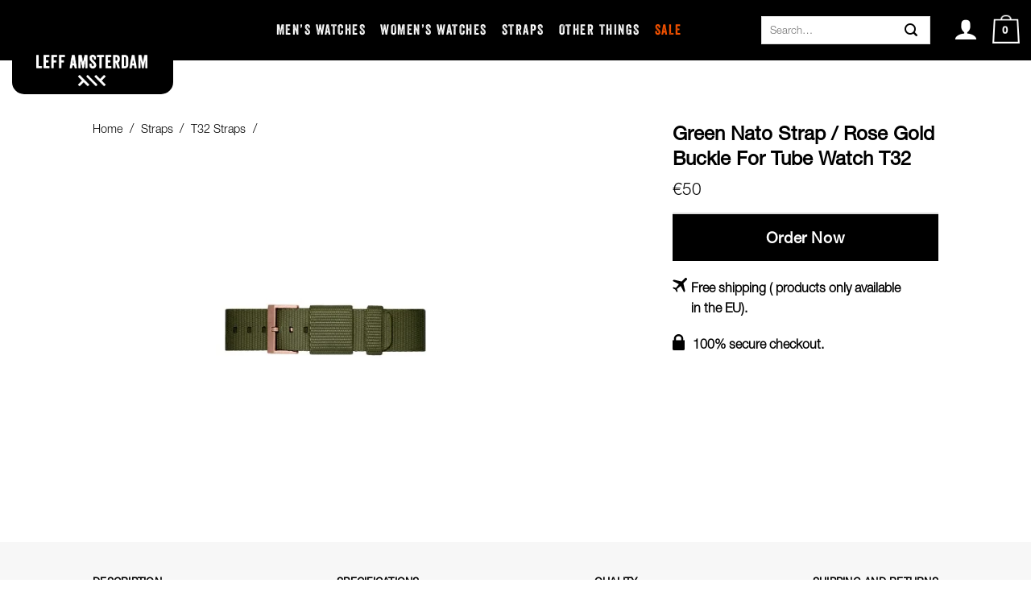

--- FILE ---
content_type: text/html; charset=UTF-8
request_url: https://leffamsterdam.com/product/green-nato-strap-rose-gold-buckle-for-tube-watch-t32/
body_size: 28682
content:
<!DOCTYPE html><html lang="en-US" class="loading-site no-js bg-fill"><head><meta charset="UTF-8" /><link rel="profile" href="https://gmpg.org/xfn/11" /><link rel="pingback" href="https://leffamsterdam.com/wp/xmlrpc.php" /> <script>(function(html){html.className = html.className.replace(/\bno-js\b/,'js')})(document.documentElement);</script> <meta name='robots' content='index, follow, max-image-preview:large, max-snippet:-1, max-video-preview:-1' />  <script data-cfasync="false" data-pagespeed-no-defer>var gtm4wp_datalayer_name = "dataLayer";
	var dataLayer = dataLayer || [];
	const gtm4wp_use_sku_instead = 1;
	const gtm4wp_currency = 'EUR';
	const gtm4wp_product_per_impression = 10;
	const gtm4wp_clear_ecommerce = false;
	const gtm4wp_datalayer_max_timeout = 2000;</script> <meta name="viewport" content="width=device-width, initial-scale=1" /><link media="all" href="https://leffamsterdam.com/app/cache/autoptimize/css/autoptimize_97666b4c0fe1ec5e0fbecaa4b88352a3.css" rel="stylesheet"><link media="screen" href="https://leffamsterdam.com/app/cache/autoptimize/css/autoptimize_d5f6a96584ba0edfadb122671c5d1f7e.css" rel="stylesheet"><title>Green nato strap / rose gold buckle for Tube watch T32 - LEFF amsterdam</title><link rel="canonical" href="https://leffamsterdam.com/product/green-nato-strap-rose-gold-buckle-for-tube-watch-t32/" /><meta property="og:locale" content="en_US" /><meta property="og:type" content="article" /><meta property="og:title" content="Green nato strap / rose gold buckle for Tube watch T32 - LEFF amsterdam" /><meta property="og:description" content="Can’t choose which strap you want? Like to switch styles every season? No worries, the leather straps will have a quick-release system so you can switch easily between straps yourself. Besides leather, you can also choose a nato strap, giving your watch a more tough and robust look. All straps are also available separately." /><meta property="og:url" content="https://leffamsterdam.com/product/green-nato-strap-rose-gold-buckle-for-tube-watch-t32/" /><meta property="og:site_name" content="LEFF amsterdam" /><meta property="article:publisher" content="https://www.facebook.com/LEFFamsterdam/" /><meta property="article:modified_time" content="2026-02-01T05:16:51+00:00" /><meta property="og:image" content="https://leffamsterdam.com/app/uploads/2018/10/Green-nato-strap-rose-gold-buckle-for-Tube-watch-T32.jpg" /><meta property="og:image:width" content="1000" /><meta property="og:image:height" content="1000" /><meta property="og:image:type" content="image/jpeg" /><meta name="twitter:card" content="summary_large_image" /><meta name="twitter:label1" content="Est. reading time" /><meta name="twitter:data1" content="1 minute" /> <script type="application/ld+json" class="yoast-schema-graph">{"@context":"https://schema.org","@graph":[{"@type":"WebPage","@id":"https://leffamsterdam.com/product/green-nato-strap-rose-gold-buckle-for-tube-watch-t32/","url":"https://leffamsterdam.com/product/green-nato-strap-rose-gold-buckle-for-tube-watch-t32/","name":"Green nato strap / rose gold buckle for Tube watch T32 - LEFF amsterdam","isPartOf":{"@id":"https://leffamsterdam.com/#website"},"primaryImageOfPage":{"@id":"https://leffamsterdam.com/product/green-nato-strap-rose-gold-buckle-for-tube-watch-t32/#primaryimage"},"image":{"@id":"https://leffamsterdam.com/product/green-nato-strap-rose-gold-buckle-for-tube-watch-t32/#primaryimage"},"thumbnailUrl":"https://leffamsterdam.com/app/uploads/2018/10/Green-nato-strap-rose-gold-buckle-for-Tube-watch-T32.jpg","datePublished":"2018-10-04T17:41:06+00:00","dateModified":"2026-02-01T05:16:51+00:00","breadcrumb":{"@id":"https://leffamsterdam.com/product/green-nato-strap-rose-gold-buckle-for-tube-watch-t32/#breadcrumb"},"inLanguage":"en-US","potentialAction":[{"@type":"ReadAction","target":["https://leffamsterdam.com/product/green-nato-strap-rose-gold-buckle-for-tube-watch-t32/"]}]},{"@type":"ImageObject","inLanguage":"en-US","@id":"https://leffamsterdam.com/product/green-nato-strap-rose-gold-buckle-for-tube-watch-t32/#primaryimage","url":"https://leffamsterdam.com/app/uploads/2018/10/Green-nato-strap-rose-gold-buckle-for-Tube-watch-T32.jpg","contentUrl":"https://leffamsterdam.com/app/uploads/2018/10/Green-nato-strap-rose-gold-buckle-for-Tube-watch-T32.jpg","width":1000,"height":1000},{"@type":"BreadcrumbList","@id":"https://leffamsterdam.com/product/green-nato-strap-rose-gold-buckle-for-tube-watch-t32/#breadcrumb","itemListElement":[{"@type":"ListItem","position":1,"name":"Home","item":"https://leffamsterdam.com/"},{"@type":"ListItem","position":2,"name":"Watches","item":"https://leffamsterdam.com/watches/"},{"@type":"ListItem","position":3,"name":"Green nato strap / rose gold buckle for Tube watch T32"}]},{"@type":"WebSite","@id":"https://leffamsterdam.com/#website","url":"https://leffamsterdam.com/","name":"LEFF amsterdam","description":"We create unconventional watches and speakers","potentialAction":[{"@type":"SearchAction","target":{"@type":"EntryPoint","urlTemplate":"https://leffamsterdam.com/?s={search_term_string}"},"query-input":{"@type":"PropertyValueSpecification","valueRequired":true,"valueName":"search_term_string"}}],"inLanguage":"en-US"}]}</script> <link rel='dns-prefetch' href='//static.klaviyo.com' /><link rel='dns-prefetch' href='//assets.pinterest.com' /><link rel='prefetch' href='https://leffamsterdam.com/app/themes/flatsome/assets/js/flatsome.js?ver=e2eddd6c228105dac048' /><link rel='prefetch' href='https://leffamsterdam.com/app/themes/flatsome/assets/js/chunk.slider.js?ver=3.20.4' /><link rel='prefetch' href='https://leffamsterdam.com/app/themes/flatsome/assets/js/chunk.popups.js?ver=3.20.4' /><link rel='prefetch' href='https://leffamsterdam.com/app/themes/flatsome/assets/js/chunk.tooltips.js?ver=3.20.4' /><link rel='prefetch' href='https://leffamsterdam.com/app/themes/flatsome/assets/js/woocommerce.js?ver=1c9be63d628ff7c3ff4c' /><link rel="alternate" type="application/rss+xml" title="LEFF amsterdam &raquo; Feed" href="https://leffamsterdam.com/feed/" /><link rel="alternate" type="application/rss+xml" title="LEFF amsterdam &raquo; Comments Feed" href="https://leffamsterdam.com/comments/feed/" /><link rel="alternate" title="oEmbed (JSON)" type="application/json+oembed" href="https://leffamsterdam.com/wp-json/oembed/1.0/embed?url=https%3A%2F%2Fleffamsterdam.com%2Fproduct%2Fgreen-nato-strap-rose-gold-buckle-for-tube-watch-t32%2F" /><link rel="alternate" title="oEmbed (XML)" type="text/xml+oembed" href="https://leffamsterdam.com/wp-json/oembed/1.0/embed?url=https%3A%2F%2Fleffamsterdam.com%2Fproduct%2Fgreen-nato-strap-rose-gold-buckle-for-tube-watch-t32%2F&#038;format=xml" /><style id='wp-img-auto-sizes-contain-inline-css' type='text/css'>img:is([sizes=auto i],[sizes^="auto," i]){contain-intrinsic-size:3000px 1500px}
/*# sourceURL=wp-img-auto-sizes-contain-inline-css */</style><link rel='stylesheet' id='dashicons-css' href='https://leffamsterdam.com/wp/wp-includes/css/dashicons.min.css?ver=6.9' type='text/css' media='all' /><style id='woocommerce-inline-inline-css' type='text/css'>.woocommerce form .form-row .required { visibility: visible; }
/*# sourceURL=woocommerce-inline-inline-css */</style><style id='flatsome-main-inline-css' type='text/css'>@font-face {
				font-family: "fl-icons";
				font-display: block;
				src: url(https://leffamsterdam.com/app/themes/flatsome/assets/css/icons/fl-icons.eot?v=3.20.4);
				src:
					url(https://leffamsterdam.com/app/themes/flatsome/assets/css/icons/fl-icons.eot#iefix?v=3.20.4) format("embedded-opentype"),
					url(https://leffamsterdam.com/app/themes/flatsome/assets/css/icons/fl-icons.woff2?v=3.20.4) format("woff2"),
					url(https://leffamsterdam.com/app/themes/flatsome/assets/css/icons/fl-icons.ttf?v=3.20.4) format("truetype"),
					url(https://leffamsterdam.com/app/themes/flatsome/assets/css/icons/fl-icons.woff?v=3.20.4) format("woff"),
					url(https://leffamsterdam.com/app/themes/flatsome/assets/css/icons/fl-icons.svg?v=3.20.4#fl-icons) format("svg");
			}
/*# sourceURL=flatsome-main-inline-css */</style> <script type="text/javascript" src="https://leffamsterdam.com/wp/wp-includes/js/jquery/jquery.min.js?ver=3.7.1" id="jquery-core-js"></script> <script type="text/javascript" src="https://leffamsterdam.com/wp/wp-includes/js/jquery/jquery-migrate.min.js?ver=3.4.1" id="jquery-migrate-js"></script> <script type="text/javascript" src="https://leffamsterdam.com/app/plugins/woocommerce/assets/js/jquery-blockui/jquery.blockUI.min.js?ver=2.7.0-wc.10.4.3" id="wc-jquery-blockui-js" data-wp-strategy="defer"></script> <script type="text/javascript" id="wc-add-to-cart-js-extra">var wc_add_to_cart_params = {"ajax_url":"/wp/wp-admin/admin-ajax.php","wc_ajax_url":"/?wc-ajax=%%endpoint%%","i18n_view_cart":"View cart","cart_url":"https://leffamsterdam.com/cart/","is_cart":"","cart_redirect_after_add":"yes"};
//# sourceURL=wc-add-to-cart-js-extra</script> <script type="text/javascript" src="https://leffamsterdam.com/app/plugins/woocommerce/assets/js/frontend/add-to-cart.min.js?ver=10.4.3" id="wc-add-to-cart-js" defer="defer" data-wp-strategy="defer"></script> <script type="text/javascript" src="https://leffamsterdam.com/app/plugins/woocommerce/assets/js/photoswipe/photoswipe.min.js?ver=4.1.1-wc.10.4.3" id="wc-photoswipe-js" defer="defer" data-wp-strategy="defer"></script> <script type="text/javascript" src="https://leffamsterdam.com/app/plugins/woocommerce/assets/js/photoswipe/photoswipe-ui-default.min.js?ver=4.1.1-wc.10.4.3" id="wc-photoswipe-ui-default-js" defer="defer" data-wp-strategy="defer"></script> <script type="text/javascript" id="wc-single-product-js-extra">var wc_single_product_params = {"i18n_required_rating_text":"Please select a rating","i18n_rating_options":["1 of 5 stars","2 of 5 stars","3 of 5 stars","4 of 5 stars","5 of 5 stars"],"i18n_product_gallery_trigger_text":"View full-screen image gallery","review_rating_required":"yes","flexslider":{"rtl":false,"animation":"slide","smoothHeight":true,"directionNav":false,"controlNav":"thumbnails","slideshow":false,"animationSpeed":500,"animationLoop":false,"allowOneSlide":false},"zoom_enabled":"","zoom_options":[],"photoswipe_enabled":"1","photoswipe_options":{"shareEl":false,"closeOnScroll":false,"history":false,"hideAnimationDuration":0,"showAnimationDuration":0},"flexslider_enabled":""};
//# sourceURL=wc-single-product-js-extra</script> <script type="text/javascript" src="https://leffamsterdam.com/app/plugins/woocommerce/assets/js/frontend/single-product.min.js?ver=10.4.3" id="wc-single-product-js" defer="defer" data-wp-strategy="defer"></script> <script type="text/javascript" src="https://leffamsterdam.com/app/plugins/woocommerce/assets/js/js-cookie/js.cookie.min.js?ver=2.1.4-wc.10.4.3" id="wc-js-cookie-js" data-wp-strategy="defer"></script> <script type="text/javascript" id="tp-tools-js-before">window.ESG ??={};ESG.E ??={};ESG.E.site_url='https://leffamsterdam.com/wp';ESG.E.plugin_url='https://leffamsterdam.com/app/plugins/essential-grid/';ESG.E.ajax_url='https://leffamsterdam.com/wp/wp-admin/admin-ajax.php';ESG.E.nonce='40e81cedab';ESG.E.tptools=true;ESG.E.waitTptFunc ??=[];ESG.F ??={};ESG.F.waitTpt=() =>{if ( typeof jQuery==='undefined' ||!window?._tpt?.regResource ||!ESG?.E?.plugin_url ||(!ESG.E.tptools && !window?.SR7?.E?.plugin_url) ) return setTimeout(ESG.F.waitTpt,29);if (!window._tpt.gsap) window._tpt.regResource({id:'tpgsap',url:ESG.E.tptools && ESG.E.plugin_url+'/public/assets/js/libs/tpgsap.js' ||SR7.E.plugin_url + 'public/js/libs/tpgsap.js'});_tpt.checkResources(['tpgsap']).then(() =>{if (window.tpGS && !_tpt?.Back){_tpt.eases=tpGS.eases;Object.keys(_tpt.eases).forEach((e) => {_tpt[e] ===undefined && (_tpt[e]=tpGS[e])});}ESG.E.waitTptFunc.forEach((f) =>{typeof f ==='function' && f();});ESG.E.waitTptFunc=[];});}
//# sourceURL=tp-tools-js-before</script> <script type="text/javascript" src="https://leffamsterdam.com/app/cache/autoptimize/js/autoptimize_single_03336ca2612f1e3f003ec04cc4c981d0.js?ver=6.7.36" id="tp-tools-js" async="async" data-wp-strategy="async"></script> <script type="text/javascript" id="wc-settings-dep-in-header-js-after">console.warn( "Scripts that have a dependency on [wc-settings, wc-blocks-checkout] must be loaded in the footer, klaviyo-klaviyo-checkout-block-editor-script was registered to load in the header, but has been switched to load in the footer instead. See https://github.com/woocommerce/woocommerce-gutenberg-products-block/pull/5059" );
console.warn( "Scripts that have a dependency on [wc-settings, wc-blocks-checkout] must be loaded in the footer, klaviyo-klaviyo-checkout-block-view-script was registered to load in the header, but has been switched to load in the footer instead. See https://github.com/woocommerce/woocommerce-gutenberg-products-block/pull/5059" );
//# sourceURL=wc-settings-dep-in-header-js-after</script> <link rel="https://api.w.org/" href="https://leffamsterdam.com/wp-json/" /><link rel="alternate" title="JSON" type="application/json" href="https://leffamsterdam.com/wp-json/wp/v2/product/9553" /><link rel="EditURI" type="application/rsd+xml" title="RSD" href="https://leffamsterdam.com/wp/xmlrpc.php?rsd" /><meta name="generator" content="WordPress 6.9" /><meta name="generator" content="WooCommerce 10.4.3" /><link rel='shortlink' href='https://leffamsterdam.com/?p=9553' /> <script>(function(w,d,s,l,i){w[l]=w[l]||[];w[l].push({'gtm.start':
new Date().getTime(),event:'gtm.js'});var f=d.getElementsByTagName(s)[0],
j=d.createElement(s),dl=l!='dataLayer'?'&l='+l:'';j.async=true;j.src=
'https://www.googletagmanager.com/gtm.js?id='+i+dl;f.parentNode.insertBefore(j,f);
})(window,document,'script','dataLayer','GTM-MND765M');</script> <meta name="msvalidate.01" content="DD0ECF97EB0D8F152A71B1FBD2332D3D" /><meta name="google-site-verification" content="cQ4AnZOBjhks-nbZdP8cx5C3IgE_fheKYuoKpkEPl2Y" /><script src="https://www.google.com/recaptcha/api.js" async defer></script>    <script data-cfasync="false" data-pagespeed-no-defer>var dataLayer_content = {"pagePostType":"product","pagePostType2":"single-product","pagePostAuthor":"Morad Kwaider","cartContent":{"totals":{"applied_coupons":[],"discount_total":0,"subtotal":0,"total":0},"items":[]},"productRatingCounts":[],"productAverageRating":0,"productReviewCount":0,"productType":"simple","productIsVariable":0};
	dataLayer.push( dataLayer_content );</script> <script data-cfasync="false" data-pagespeed-no-defer>(function(w,d,s,l,i){w[l]=w[l]||[];w[l].push({'gtm.start':
new Date().getTime(),event:'gtm.js'});var f=d.getElementsByTagName(s)[0],
j=d.createElement(s),dl=l!='dataLayer'?'&l='+l:'';j.async=true;j.src=
'//www.googletagmanager.com/gtm.js?id='+i+dl+'&gtm_auth=e4XciaibG9OHEBHo3H_ByQ&gtm_preview=env-16&gtm_cookies_win=x';f.parentNode.insertBefore(j,f);
})(window,document,'script','dataLayer','GTM-MND765M');</script> <meta property="og:url" content="https://leffamsterdam.com/product/green-nato-strap-rose-gold-buckle-for-tube-watch-t32/" /><meta property="og:site_name" content="LEFF amsterdam" /><meta property="og:type" content="og:product" /><meta property="og:title" content="Green nato strap / rose gold buckle for Tube watch T32" /><meta property="og:image" content="https://leffamsterdam.com/app/uploads/2018/10/Green-nato-strap-rose-gold-buckle-for-Tube-watch-T32.jpg" /><meta property="product:price:currency" content="EUR" /><meta property="product:price:amount" content="50" /><meta property="og:description" content="Can’t choose which strap you want? Like to switch styles every season? No worries, the leather straps will have a quick-release system so you can switch easily between straps yourself. Besides leather, you can also choose a nato strap, giving your watch a more tough and robust look.  All straps are also available separately." /><meta property="og:availability" content="instock" /><meta name="google-site-verification" content="Z-0s7kGfkFtIJVeTCVVXlIsaXVLLr7Sq0yalDcmSsgc" /> <noscript><style>.woocommerce-product-gallery{ opacity: 1 !important; }</style></noscript>  <script>!function (f, b, e, v, n, t, s) {
				if (f.fbq) return;
				n = f.fbq = function () {
					n.callMethod ?
						n.callMethod.apply(n, arguments) : n.queue.push(arguments)
				};
				if (!f._fbq) f._fbq = n;
				n.push = n;
				n.loaded = !0;
				n.version = '2.0';
				n.queue = [];
				t = b.createElement(e);
				t.async = !0;
				t.src = v;
				s = b.getElementsByTagName(e)[0];
				s.parentNode.insertBefore(t, s)
			}(window, document, 'script',
				'https://connect.facebook.net/en_US/fbevents.js');
			fbq('init', '352602528440040');
					fbq( 'track', 'PageView' );</script> <link rel="icon" href="https://leffamsterdam.com/app/uploads/2016/07/cropped-LEFF_amsterdam_brand_crosses_square_avatar2-114x114.png" sizes="32x32" /><link rel="icon" href="https://leffamsterdam.com/app/uploads/2016/07/cropped-LEFF_amsterdam_brand_crosses_square_avatar2-247x247.png" sizes="192x192" /><link rel="apple-touch-icon" href="https://leffamsterdam.com/app/uploads/2016/07/cropped-LEFF_amsterdam_brand_crosses_square_avatar2-247x247.png" /><meta name="msapplication-TileImage" content="https://leffamsterdam.com/app/uploads/2016/07/cropped-LEFF_amsterdam_brand_crosses_square_avatar2-340x340.png" /><style id="custom-css" type="text/css">:root {--primary-color: #000000;--fs-color-primary: #000000;--fs-color-secondary: #000000;--fs-color-success: #579b14;--fs-color-alert: #b20000;--fs-color-base: #4a4a4a;--fs-experimental-link-color: #000000;--fs-experimental-link-color-hover: #111;}.tooltipster-base {--tooltip-color: #fff;--tooltip-bg-color: #000;}.off-canvas-right .mfp-content, .off-canvas-left .mfp-content {--drawer-width: 300px;}.off-canvas .mfp-content.off-canvas-cart {--drawer-width: 360px;}html{background-color:#ffffff!important;}.sticky-add-to-cart--active, #wrapper,#main,#main.dark{background-color: #FFF}.header-main{height: 39px}#logo img{max-height: 39px}#logo{width:150px;}.header-bottom{min-height: 10px}.header-top{min-height: 75px}.transparent .header-main{height: 265px}.transparent #logo img{max-height: 265px}.has-transparent + .page-title:first-of-type,.has-transparent + #main > .page-title,.has-transparent + #main > div > .page-title,.has-transparent + #main .page-header-wrapper:first-of-type .page-title{padding-top: 265px;}.transparent .header-wrapper{background-color: rgba(0,0,0,0)!important;}.transparent .top-divider{display: none;}.header.show-on-scroll,.stuck .header-main{height:65px!important}.stuck #logo img{max-height: 65px!important}.header-bg-color {background-color: rgba(255,255,255,0)}.header-bottom {background-color: #}.header-main .nav > li > a{line-height: 16px }.stuck .header-main .nav > li > a{line-height: 50px }@media (max-width: 549px) {.header-main{height: 75px}#logo img{max-height: 75px}}.main-menu-overlay{background-color: #f7f7f7}.nav-dropdown-has-arrow.nav-dropdown-has-border li.has-dropdown:before{border-bottom-color: #FFFFFF;}.nav .nav-dropdown{border-color: #FFFFFF }.nav-dropdown{font-size:100%}.nav-dropdown-has-arrow li.has-dropdown:after{border-bottom-color: #FFFFFF;}.nav .nav-dropdown{background-color: #FFFFFF}.header-top{background-color:#000000!important;}.current .breadcrumb-step, [data-icon-label]:after, .button#place_order,.button.checkout,.checkout-button,.single_add_to_cart_button.button, .sticky-add-to-cart-select-options-button{background-color: #000000!important }.badge-inner.new-bubble{background-color: #000000}.shop-page-title.featured-title .title-bg{ background-image: url(https://leffamsterdam.com/app/uploads/2018/10/Green-nato-strap-rose-gold-buckle-for-Tube-watch-T32.jpg)!important;}@media screen and (min-width: 550px){.products .box-vertical .box-image{min-width: 500px!important;width: 500px!important;}}.footer-1{background-color: #000000}.footer-2{background-color: #777}.absolute-footer, html{background-color: #000000}button[name='update_cart'] { display: none; }.nav-vertical-fly-out > li + li {border-top-width: 1px; border-top-style: solid;}/* Custom CSS */@media screen and (max-width: 849px) {header.header .header-wrapper .header-main .medium-logo-center .logo {width: 150px;margin: 0 auto;text-align: center;}}@media only screen and (min-width: 320px) and (max-width: 812px) {.banner h2 {font-size: 2.2em;}#header {height: 55px;}.header .header-wrapper .header-main #logo {margin-top: 0 !important;border-bottom-left-radius: 0;border-bottom-right-radius: 0;}.header .header-wrapper .header-main #logo a {border-radius: 0;padding: 0;width: 100px;margin: 0 auto;}.header .header-wrapper .nav > li.has-icon > a > i.icon-user {font-size: 25px;}.header .header-wrapper .nav > li.cart-item a {font-size: 0.7em;}.stuck .header-main {height: 55px !important;}.leff-footer-usp-container .leff-services-title-container {padding-top: 0;}.leff-footer-usp-container .leff-services-title-container h3 {font-size: 0.9em;}.leff-footer-usp-container ul.leffa-footer-usp-menu-container {margin-bottom: 0;}.leff-footer-usp-container ul.leffa-footer-usp-menu-container li {margin-left: 0;}.leff-footer-usp-container ul.leffa-footer-usp-menu-container li a {font-size: 0.54em;}.leff-footer-usp-containerul.leffa-footer-usp-menu-containerliai.leffa-icon {height: 20px;width: 20px;margin-right: 3px;}.leff-footer-wrapper .leff-newsletter-container input.newsletter-input-field {width: 90%;}textarea {height: 90px;min-height: 90px;}input[type="radio"]:checked::after {height: 15px;width: 15px;}.product-small .box-text .title-wrapper {height: auto;}.product-small .box-text p.product-title {height: 40px;overflow-y: hidden;word-break: break-word;overflow-wrap: break-word;}.custom-product-page {padding-top: 25px;}.custom-product-page .product-breadcrumb-container {display: none;}.custom-product-page .vertical-thumbnails {display: none;}.single-product .variations {margin: 10px 0;}.size-lightbox-link {margin-bottom: 13px;}.custom-product-page .leff-variations-wrapper {border: 0;}.our-story-text {display: inline;text-align: left;}.raw-text {display: inline;}.our-story-mobile.read-more,.home .our-story-wrapper .read-more-container {text-align: left;}.our-story-mobile.read-more .leffa-rm-content,.home .our-story-wrapper .read-more-container .leff-read_more-wrapper {line-height: 2.1 !important;font-weight: 300;}.home .raw-text-mobile-wrapper .leff-read_more-wrapper {line-height: 1.8 !important;}.page-cart .large-7 {padding: 15px;}.page-cart .cart-sidebar .cart_totals,.page-cart .cart-sidebar .checkout_coupon {padding: 15px;}.page-cart .cart-sidebar .cart_totals table {margin: 0;}.page-cart .cart-sidebar .checkout_coupon .coupon h3 {margin-top: 0;margin-bottom: 15px;}.page-checkout p.form-row-last.form-row-state {float: unset;clear: both;}.page-cart .large-5 {padding: 0;}.page-checkout .checkout_coupon {border: 0;}.woocommerce-order-received.woocommerce-customer-details.woocommerce-columns> div.woocommerce-column {width: 100%;}.tax-product_cat .woocommerce-breadcrumb {display: none;}.tax-product_cat.category-parent-watches .category-page-row .large-9 {max-width: 100%;-ms-flex-preferred-size: 100%;flex-basis: 100%;}.product-tube-watch-t40-black-limited-ade-edition .size-lightbox-link {display: none;}.ade-hp-main-banner .bg-fill {background-size: cover !important;}.other-thing-container {padding: 0 0 15px 0 !important;}.other-thing-container .col-inner {padding: 0 !important;}.other-thing-container .text-box .text-center {text-align: center;}.ad-section-wrapper .col-inner,.other-thing-container .col-inner {padding: 0 !important;}.leff-grid-page-container.esg-grid.mainulli.eg-leff-product-skin-wrapper.esg-media-poster {height: calc(100% - 23%) !important;}ul.mainul li.eg-leff-product-skin-wrapper .eg-leff-product-skin-element-3,ul.mainul li.eg-leff-mood-img-wrapper .eg-leff-mood-img-element-3,ul.mainul li.eg-leff-mood-img-wrapper .woocommerce-Price-amount.amount,ul.mainul li.eg-leff-product-skin-wrapper .woocommerce-Price-amount.amount {line-height: 1;font-size: 9px !important;font-weight: 300;}ul.mainul li.eg-leff-mood-img-wrapper .eg-leff-mood-img-element-3 {width: 75%;margin: 0 auto;}.custom-product-page.leff-product-slider-images-wrapper.product-short-description.row.flickity-viewport> .flickity-slider> .col:nth-child(3),.custom-product-page.leff-product-slider-images-wrapper.product-short-description.row.flickity-viewport> .flickity-slider> .col:nth-child(5),.custom-product-page.leff-product-slider-images-wrapper.product-short-description.row.flickity-viewport> .flickity-slider> .col:nth-child(7) {padding-right: 10px !important;padding: 0;}.custom-product-page.product-short-description.row.flickity-viewport> .flickity-slider> .col.is-selected:nth-child(2),.custom-product-page.product-short-description.row.flickity-viewport> .flickity-slider> .col:nth-child(2),.custom-product-page.product-short-description.row.flickity-viewport> .flickity-slider> .col:nth-child(4),.custom-product-page.product-short-description.row.flickity-viewport> .flickity-slider> .col:nth-child(6),.custom-product-page.product-short-description.row.flickity-viewport> .flickity-slider> .col.is-selected:nth-child(even),.custom-product-page.product-short-description.row.flickity-viewport> .flickity-slider> .col:nth-child(even) {padding-left: 0px !important;padding-right: 0px !important;}.custom-product-page.product-short-description.row.flickity-viewport> .flickity-slider> .col.is-selected:nth-child(2).image-cover,.custom-product-page.product-short-description.row.flickity-viewport> .flickity-slider> .col:nth-child(2).image-cover,.custom-product-page.product-short-description.row.flickity-viewport> .flickity-slider> .col.is-selected:nth-child(even).image-cover,.custom-product-page.product-short-description.row.flickity-viewport> .flickity-slider> .col:nth-child(even).image-cover {padding-top: calc(100% - 10px) !important;}.custom-product-page.product-short-description.row.flickity-viewport> .flickity-slider> .col.is-selected:nth-child(3).image-cover,.custom-product-page.product-short-description.row.flickity-viewport> .flickity-slider> .col:nth-child(3).image-cover,.custom-product-page.product-short-description.row.flickity-viewport> .flickity-slider> .col.is-selected:nth-child(7).image-cover,.custom-product-page.product-short-description.row.flickity-viewport> .flickity-slider> .col:nth-child(7).image-cover {padding-top: 100% !important;}.page-ade .leff-amstedam-ade-banner .bg-fill {background-size: cover !important;}.badge .badge-inner.new-bubble span.ade-badge {font-size: 9px;padding: 10px 0px;}.product-tube-watch-t40-black-limited-ade-edition .size-lightbox-link {display: none;}}.newsletter-container .klaviyo-form div.needsclick {margin: 0 auto;min-height: unset;}.newsletter-container .klaviyo-form button {margin-left: -90px;align-self: center !important;}#email_35038602{width:300px;}/*.badge-container{height: 45px;width: 45px;border-radius: 100%;background: #000; display: flex; align-items: center;text-align: center;justify-content: center;}.badge-container::after{content : '-25%';color: #fff;font-size: 14px;text-align: center;}.product-small .badge-container .badge{display: none;}*//* Custom CSS Mobile */@media (max-width: 549px){ul.mainul li.eg-leff-product-skin-wrapper .eg-leff-product-skin-element-3,ul.mainul li.eg-leff-mood-img-wrapper .eg-leff-mood-img-element-3,ul.mainul li.eg-leff-mood-img-wrapper .woocommerce-Price-amount.amount,ul.mainul li.eg-leff-product-skin-wrapper .woocommerce-Price-amount.amount {line-height: 1 !important;font-size: 9px !important;font-weight: 300 !important;}ul.mainul li.eg-leff-mood-img-wrapper .eg-leff-mood-img-element-3 {width: 75% !important;margin: 0 auto !important;}}.label-new.menu-item > a:after{content:"New";}.label-hot.menu-item > a:after{content:"Hot";}.label-sale.menu-item > a:after{content:"Sale";}.label-popular.menu-item > a:after{content:"Popular";}</style><style id="kirki-inline-styles"></style><style id='global-styles-inline-css' type='text/css'>:root{--wp--preset--aspect-ratio--square: 1;--wp--preset--aspect-ratio--4-3: 4/3;--wp--preset--aspect-ratio--3-4: 3/4;--wp--preset--aspect-ratio--3-2: 3/2;--wp--preset--aspect-ratio--2-3: 2/3;--wp--preset--aspect-ratio--16-9: 16/9;--wp--preset--aspect-ratio--9-16: 9/16;--wp--preset--color--black: #000000;--wp--preset--color--cyan-bluish-gray: #abb8c3;--wp--preset--color--white: #ffffff;--wp--preset--color--pale-pink: #f78da7;--wp--preset--color--vivid-red: #cf2e2e;--wp--preset--color--luminous-vivid-orange: #ff6900;--wp--preset--color--luminous-vivid-amber: #fcb900;--wp--preset--color--light-green-cyan: #7bdcb5;--wp--preset--color--vivid-green-cyan: #00d084;--wp--preset--color--pale-cyan-blue: #8ed1fc;--wp--preset--color--vivid-cyan-blue: #0693e3;--wp--preset--color--vivid-purple: #9b51e0;--wp--preset--color--primary: #000000;--wp--preset--color--secondary: #000000;--wp--preset--color--success: #579b14;--wp--preset--color--alert: #b20000;--wp--preset--gradient--vivid-cyan-blue-to-vivid-purple: linear-gradient(135deg,rgb(6,147,227) 0%,rgb(155,81,224) 100%);--wp--preset--gradient--light-green-cyan-to-vivid-green-cyan: linear-gradient(135deg,rgb(122,220,180) 0%,rgb(0,208,130) 100%);--wp--preset--gradient--luminous-vivid-amber-to-luminous-vivid-orange: linear-gradient(135deg,rgb(252,185,0) 0%,rgb(255,105,0) 100%);--wp--preset--gradient--luminous-vivid-orange-to-vivid-red: linear-gradient(135deg,rgb(255,105,0) 0%,rgb(207,46,46) 100%);--wp--preset--gradient--very-light-gray-to-cyan-bluish-gray: linear-gradient(135deg,rgb(238,238,238) 0%,rgb(169,184,195) 100%);--wp--preset--gradient--cool-to-warm-spectrum: linear-gradient(135deg,rgb(74,234,220) 0%,rgb(151,120,209) 20%,rgb(207,42,186) 40%,rgb(238,44,130) 60%,rgb(251,105,98) 80%,rgb(254,248,76) 100%);--wp--preset--gradient--blush-light-purple: linear-gradient(135deg,rgb(255,206,236) 0%,rgb(152,150,240) 100%);--wp--preset--gradient--blush-bordeaux: linear-gradient(135deg,rgb(254,205,165) 0%,rgb(254,45,45) 50%,rgb(107,0,62) 100%);--wp--preset--gradient--luminous-dusk: linear-gradient(135deg,rgb(255,203,112) 0%,rgb(199,81,192) 50%,rgb(65,88,208) 100%);--wp--preset--gradient--pale-ocean: linear-gradient(135deg,rgb(255,245,203) 0%,rgb(182,227,212) 50%,rgb(51,167,181) 100%);--wp--preset--gradient--electric-grass: linear-gradient(135deg,rgb(202,248,128) 0%,rgb(113,206,126) 100%);--wp--preset--gradient--midnight: linear-gradient(135deg,rgb(2,3,129) 0%,rgb(40,116,252) 100%);--wp--preset--font-size--small: 13px;--wp--preset--font-size--medium: 20px;--wp--preset--font-size--large: 36px;--wp--preset--font-size--x-large: 42px;--wp--preset--spacing--20: 0.44rem;--wp--preset--spacing--30: 0.67rem;--wp--preset--spacing--40: 1rem;--wp--preset--spacing--50: 1.5rem;--wp--preset--spacing--60: 2.25rem;--wp--preset--spacing--70: 3.38rem;--wp--preset--spacing--80: 5.06rem;--wp--preset--shadow--natural: 6px 6px 9px rgba(0, 0, 0, 0.2);--wp--preset--shadow--deep: 12px 12px 50px rgba(0, 0, 0, 0.4);--wp--preset--shadow--sharp: 6px 6px 0px rgba(0, 0, 0, 0.2);--wp--preset--shadow--outlined: 6px 6px 0px -3px rgb(255, 255, 255), 6px 6px rgb(0, 0, 0);--wp--preset--shadow--crisp: 6px 6px 0px rgb(0, 0, 0);}:where(body) { margin: 0; }.wp-site-blocks > .alignleft { float: left; margin-right: 2em; }.wp-site-blocks > .alignright { float: right; margin-left: 2em; }.wp-site-blocks > .aligncenter { justify-content: center; margin-left: auto; margin-right: auto; }:where(.is-layout-flex){gap: 0.5em;}:where(.is-layout-grid){gap: 0.5em;}.is-layout-flow > .alignleft{float: left;margin-inline-start: 0;margin-inline-end: 2em;}.is-layout-flow > .alignright{float: right;margin-inline-start: 2em;margin-inline-end: 0;}.is-layout-flow > .aligncenter{margin-left: auto !important;margin-right: auto !important;}.is-layout-constrained > .alignleft{float: left;margin-inline-start: 0;margin-inline-end: 2em;}.is-layout-constrained > .alignright{float: right;margin-inline-start: 2em;margin-inline-end: 0;}.is-layout-constrained > .aligncenter{margin-left: auto !important;margin-right: auto !important;}.is-layout-constrained > :where(:not(.alignleft):not(.alignright):not(.alignfull)){margin-left: auto !important;margin-right: auto !important;}body .is-layout-flex{display: flex;}.is-layout-flex{flex-wrap: wrap;align-items: center;}.is-layout-flex > :is(*, div){margin: 0;}body .is-layout-grid{display: grid;}.is-layout-grid > :is(*, div){margin: 0;}body{padding-top: 0px;padding-right: 0px;padding-bottom: 0px;padding-left: 0px;}a:where(:not(.wp-element-button)){text-decoration: none;}:root :where(.wp-element-button, .wp-block-button__link){background-color: #32373c;border-width: 0;color: #fff;font-family: inherit;font-size: inherit;font-style: inherit;font-weight: inherit;letter-spacing: inherit;line-height: inherit;padding-top: calc(0.667em + 2px);padding-right: calc(1.333em + 2px);padding-bottom: calc(0.667em + 2px);padding-left: calc(1.333em + 2px);text-decoration: none;text-transform: inherit;}.has-black-color{color: var(--wp--preset--color--black) !important;}.has-cyan-bluish-gray-color{color: var(--wp--preset--color--cyan-bluish-gray) !important;}.has-white-color{color: var(--wp--preset--color--white) !important;}.has-pale-pink-color{color: var(--wp--preset--color--pale-pink) !important;}.has-vivid-red-color{color: var(--wp--preset--color--vivid-red) !important;}.has-luminous-vivid-orange-color{color: var(--wp--preset--color--luminous-vivid-orange) !important;}.has-luminous-vivid-amber-color{color: var(--wp--preset--color--luminous-vivid-amber) !important;}.has-light-green-cyan-color{color: var(--wp--preset--color--light-green-cyan) !important;}.has-vivid-green-cyan-color{color: var(--wp--preset--color--vivid-green-cyan) !important;}.has-pale-cyan-blue-color{color: var(--wp--preset--color--pale-cyan-blue) !important;}.has-vivid-cyan-blue-color{color: var(--wp--preset--color--vivid-cyan-blue) !important;}.has-vivid-purple-color{color: var(--wp--preset--color--vivid-purple) !important;}.has-primary-color{color: var(--wp--preset--color--primary) !important;}.has-secondary-color{color: var(--wp--preset--color--secondary) !important;}.has-success-color{color: var(--wp--preset--color--success) !important;}.has-alert-color{color: var(--wp--preset--color--alert) !important;}.has-black-background-color{background-color: var(--wp--preset--color--black) !important;}.has-cyan-bluish-gray-background-color{background-color: var(--wp--preset--color--cyan-bluish-gray) !important;}.has-white-background-color{background-color: var(--wp--preset--color--white) !important;}.has-pale-pink-background-color{background-color: var(--wp--preset--color--pale-pink) !important;}.has-vivid-red-background-color{background-color: var(--wp--preset--color--vivid-red) !important;}.has-luminous-vivid-orange-background-color{background-color: var(--wp--preset--color--luminous-vivid-orange) !important;}.has-luminous-vivid-amber-background-color{background-color: var(--wp--preset--color--luminous-vivid-amber) !important;}.has-light-green-cyan-background-color{background-color: var(--wp--preset--color--light-green-cyan) !important;}.has-vivid-green-cyan-background-color{background-color: var(--wp--preset--color--vivid-green-cyan) !important;}.has-pale-cyan-blue-background-color{background-color: var(--wp--preset--color--pale-cyan-blue) !important;}.has-vivid-cyan-blue-background-color{background-color: var(--wp--preset--color--vivid-cyan-blue) !important;}.has-vivid-purple-background-color{background-color: var(--wp--preset--color--vivid-purple) !important;}.has-primary-background-color{background-color: var(--wp--preset--color--primary) !important;}.has-secondary-background-color{background-color: var(--wp--preset--color--secondary) !important;}.has-success-background-color{background-color: var(--wp--preset--color--success) !important;}.has-alert-background-color{background-color: var(--wp--preset--color--alert) !important;}.has-black-border-color{border-color: var(--wp--preset--color--black) !important;}.has-cyan-bluish-gray-border-color{border-color: var(--wp--preset--color--cyan-bluish-gray) !important;}.has-white-border-color{border-color: var(--wp--preset--color--white) !important;}.has-pale-pink-border-color{border-color: var(--wp--preset--color--pale-pink) !important;}.has-vivid-red-border-color{border-color: var(--wp--preset--color--vivid-red) !important;}.has-luminous-vivid-orange-border-color{border-color: var(--wp--preset--color--luminous-vivid-orange) !important;}.has-luminous-vivid-amber-border-color{border-color: var(--wp--preset--color--luminous-vivid-amber) !important;}.has-light-green-cyan-border-color{border-color: var(--wp--preset--color--light-green-cyan) !important;}.has-vivid-green-cyan-border-color{border-color: var(--wp--preset--color--vivid-green-cyan) !important;}.has-pale-cyan-blue-border-color{border-color: var(--wp--preset--color--pale-cyan-blue) !important;}.has-vivid-cyan-blue-border-color{border-color: var(--wp--preset--color--vivid-cyan-blue) !important;}.has-vivid-purple-border-color{border-color: var(--wp--preset--color--vivid-purple) !important;}.has-primary-border-color{border-color: var(--wp--preset--color--primary) !important;}.has-secondary-border-color{border-color: var(--wp--preset--color--secondary) !important;}.has-success-border-color{border-color: var(--wp--preset--color--success) !important;}.has-alert-border-color{border-color: var(--wp--preset--color--alert) !important;}.has-vivid-cyan-blue-to-vivid-purple-gradient-background{background: var(--wp--preset--gradient--vivid-cyan-blue-to-vivid-purple) !important;}.has-light-green-cyan-to-vivid-green-cyan-gradient-background{background: var(--wp--preset--gradient--light-green-cyan-to-vivid-green-cyan) !important;}.has-luminous-vivid-amber-to-luminous-vivid-orange-gradient-background{background: var(--wp--preset--gradient--luminous-vivid-amber-to-luminous-vivid-orange) !important;}.has-luminous-vivid-orange-to-vivid-red-gradient-background{background: var(--wp--preset--gradient--luminous-vivid-orange-to-vivid-red) !important;}.has-very-light-gray-to-cyan-bluish-gray-gradient-background{background: var(--wp--preset--gradient--very-light-gray-to-cyan-bluish-gray) !important;}.has-cool-to-warm-spectrum-gradient-background{background: var(--wp--preset--gradient--cool-to-warm-spectrum) !important;}.has-blush-light-purple-gradient-background{background: var(--wp--preset--gradient--blush-light-purple) !important;}.has-blush-bordeaux-gradient-background{background: var(--wp--preset--gradient--blush-bordeaux) !important;}.has-luminous-dusk-gradient-background{background: var(--wp--preset--gradient--luminous-dusk) !important;}.has-pale-ocean-gradient-background{background: var(--wp--preset--gradient--pale-ocean) !important;}.has-electric-grass-gradient-background{background: var(--wp--preset--gradient--electric-grass) !important;}.has-midnight-gradient-background{background: var(--wp--preset--gradient--midnight) !important;}.has-small-font-size{font-size: var(--wp--preset--font-size--small) !important;}.has-medium-font-size{font-size: var(--wp--preset--font-size--medium) !important;}.has-large-font-size{font-size: var(--wp--preset--font-size--large) !important;}.has-x-large-font-size{font-size: var(--wp--preset--font-size--x-large) !important;}
/*# sourceURL=global-styles-inline-css */</style></head><body class="wp-singular product-template-default single single-product postid-9553 wp-theme-flatsome wp-child-theme-flatsome-child theme-flatsome woocommerce woocommerce-page woocommerce-no-js product-green-nato-strap-rose-gold-buckle-for-tube-watch-t32 category-parent-t32-straps category-t32-nato full-width bg-fill lightbox nav-dropdown-has-shadow nav-dropdown-has-border"> <noscript><iframe src=""https://www.googletagmanager.com/ns.html?id=GTM-MND765M""
height=""0"" width=""0"" style=""display:none;visibility:hidden""></iframe></noscript> <noscript><iframe src="https://www.googletagmanager.com/ns.html?id=GTM-MND765M&amp;gtm_auth=e4XciaibG9OHEBHo3H_ByQ&amp;gtm_preview=env-16&amp;gtm_cookies_win=x" height="0" width="0" style="display:none;visibility:hidden" aria-hidden="true"></iframe></noscript> <a class="skip-link screen-reader-text" href="#main">Skip to content</a><div id="wrapper"><header id="header" class="header header-full-width has-sticky sticky-jump"><div class="header-wrapper"><div id="masthead" class="header-main nav-dark"><div class="header-inner flex-row container logo-left medium-logo-center" role="navigation"><div id="logo" class="flex-col logo"> <a href="https://leffamsterdam.com/" title="LEFF amsterdam - We create unconventional watches and speakers" rel="home"> <noscript><img width="1020" height="288" src="https://leffamsterdam.com/app/uploads/2018/07/leffamaslogo.png" class="header_logo header-logo" alt="LEFF amsterdam"/></noscript><img width="1020" height="288" src='data:image/svg+xml,%3Csvg%20xmlns=%22http://www.w3.org/2000/svg%22%20viewBox=%220%200%201020%20288%22%3E%3C/svg%3E' data-src="https://leffamsterdam.com/app/uploads/2018/07/leffamaslogo.png" class="lazyload header_logo header-logo" alt="LEFF amsterdam"/><img  width="1020" height="288" src="https://leffamsterdam.com/app/uploads/2018/07/leffamaslogo.png" class="header-logo-dark" alt="LEFF amsterdam"/></a></div><div class="flex-col show-for-medium flex-left"><ul class="mobile-nav nav nav-left "><li class="nav-icon has-icon"> <a href="#" class="is-small" data-open="#main-menu" data-pos="left" data-bg="main-menu-overlay" role="button" aria-label="Menu" aria-controls="main-menu" aria-expanded="false" aria-haspopup="dialog" data-flatsome-role-button> <i class="icon-menu" aria-hidden="true"></i> </a></li><li class="header-search header-search-lightbox has-icon"> <a href="#search-lightbox" class="is-small" aria-label="Search" data-open="#search-lightbox" data-focus="input.search-field" role="button" aria-expanded="false" aria-haspopup="dialog" aria-controls="search-lightbox" data-flatsome-role-button><i class="icon-search" aria-hidden="true" style="font-size:16px;"></i></a><div id="search-lightbox" class="mfp-hide dark text-center"><div class="searchform-wrapper ux-search-box relative is-large"><form role="search" method="get" class="searchform" action="https://leffamsterdam.com/"><div class="flex-row relative"><div class="flex-col flex-grow"> <label class="screen-reader-text" for="woocommerce-product-search-field-0">Search for:</label> <input type="search" id="woocommerce-product-search-field-0" class="search-field mb-0" placeholder="Search&hellip;" value="" name="s" /> <input type="hidden" name="post_type" value="product" /></div><div class="flex-col"> <button type="submit" value="Search" class="ux-search-submit submit-button secondary button  icon mb-0" aria-label="Submit"> <i class="icon-search" aria-hidden="true"></i> </button></div></div><div class="live-search-results text-left z-top"></div></form></div></div></li></ul></div><div class="flex-col hide-for-medium flex-left
 flex-grow"><ul class="header-nav header-nav-main nav nav-left  nav-size-xsmall nav-spacing-medium nav-uppercase" ><li id="menu-item-13274" class="menu-item menu-item-type-post_type menu-item-object-page menu-item-13274 menu-item-design-default"><a href="https://leffamsterdam.com/mens-watches/" class="nav-top-link">Men’s watches</a></li><li id="menu-item-13275" class="menu-item menu-item-type-post_type menu-item-object-page menu-item-13275 menu-item-design-default"><a href="https://leffamsterdam.com/womens-watches/" class="nav-top-link">Women’s watches</a></li><li id="menu-item-13276" class="menu-item menu-item-type-post_type menu-item-object-page menu-item-13276 menu-item-design-default"><a href="https://leffamsterdam.com/straps/" class="nav-top-link">Straps</a></li><li id="menu-item-13277" class="menu-item menu-item-type-post_type menu-item-object-page menu-item-13277 menu-item-design-default"><a href="https://leffamsterdam.com/otherthings/" class="nav-top-link">Other things</a></li><li id="menu-item-27034" class="menu-item menu-item-type-post_type menu-item-object-page menu-item-27034 menu-item-design-default"><a href="https://leffamsterdam.com/archive-sale/" class="nav-top-link">Sale</a></li></ul></div><div class="flex-col hide-for-medium flex-right"><ul class="header-nav header-nav-main nav nav-right  nav-size-xsmall nav-spacing-medium nav-uppercase"><li class="header-search-form search-form html relative has-icon"><div class="header-search-form-wrapper"><div class="searchform-wrapper ux-search-box relative is-normal"><form role="search" method="get" class="searchform" action="https://leffamsterdam.com/"><div class="flex-row relative"><div class="flex-col flex-grow"> <label class="screen-reader-text" for="woocommerce-product-search-field-1">Search for:</label> <input type="search" id="woocommerce-product-search-field-1" class="search-field mb-0" placeholder="Search&hellip;" value="" name="s" /> <input type="hidden" name="post_type" value="product" /></div><div class="flex-col"> <button type="submit" value="Search" class="ux-search-submit submit-button secondary button  icon mb-0" aria-label="Submit"> <i class="icon-search" aria-hidden="true"></i> </button></div></div><div class="live-search-results text-left z-top"></div></form></div></div></li><li class="account-item has-icon"> <a href="https://leffamsterdam.com/my-account/" class="nav-top-link nav-top-not-logged-in is-small is-small" title="Login" role="button" data-open="#login-form-popup" aria-label="Login" aria-controls="login-form-popup" aria-expanded="false" aria-haspopup="dialog" data-flatsome-role-button> <i class="icon-user" aria-hidden="true"></i> </a></li><li class="cart-item has-icon"> <a href="https://leffamsterdam.com/cart/" class="header-cart-link nav-top-link is-small off-canvas-toggle" title="Cart" aria-label="View cart" aria-expanded="false" aria-haspopup="dialog" role="button" data-open="#cart-popup" data-class="off-canvas-cart" data-pos="right" aria-controls="cart-popup" data-flatsome-role-button> <span class="cart-icon image-icon"> <strong>0</strong> </span> </a><div id="cart-popup" class="mfp-hide"><div class="cart-popup-inner inner-padding cart-popup-inner--sticky"><div class="cart-popup-title text-center"> <span class="heading-font uppercase">Cart</span><div class="is-divider"></div></div><div class="widget_shopping_cart"><div class="widget_shopping_cart_content"><div class="ux-mini-cart-empty flex flex-row-col text-center pt pb"><div class="ux-mini-cart-empty-icon"> <svg aria-hidden="true" xmlns="http://www.w3.org/2000/svg" viewBox="0 0 17 19" style="opacity:.1;height:80px;"> <path d="M8.5 0C6.7 0 5.3 1.2 5.3 2.7v2H2.1c-.3 0-.6.3-.7.7L0 18.2c0 .4.2.8.6.8h15.7c.4 0 .7-.3.7-.7v-.1L15.6 5.4c0-.3-.3-.6-.7-.6h-3.2v-2c0-1.6-1.4-2.8-3.2-2.8zM6.7 2.7c0-.8.8-1.4 1.8-1.4s1.8.6 1.8 1.4v2H6.7v-2zm7.5 3.4 1.3 11.5h-14L2.8 6.1h2.5v1.4c0 .4.3.7.7.7.4 0 .7-.3.7-.7V6.1h3.5v1.4c0 .4.3.7.7.7s.7-.3.7-.7V6.1h2.6z" fill-rule="evenodd" clip-rule="evenodd" fill="currentColor"></path> </svg></div><p class="woocommerce-mini-cart__empty-message empty">No products in the cart.</p><p class="return-to-shop"> <a class="button primary wc-backward" href="http://www.leffamsterdam.com"> Return to shop </a></p></div></div></div><div class="payment-icons inline-block" role="group" aria-label="Payment icons"><div class="payment-icon"><svg aria-hidden="true" version="1.1" xmlns="http://www.w3.org/2000/svg" xmlns:xlink="http://www.w3.org/1999/xlink"  viewBox="0 0 64 32"> <path d="M50.355 15.931c0 5.818-1.572 10.022-4.71 12.606-2.771 2.309-6.373 3.463-10.806 3.463h-21.195v-32h21.195c4.433 0 8.035 1.247 10.805 3.74 1.662 1.478 2.816 3.141 3.463 4.987 0.831 2.033 1.247 4.433 1.247 7.204zM48.277 15.931c0-4.71-1.34-8.264-4.017-10.667-2.403-2.123-5.679-3.186-9.836-3.186h-18.701v27.844h18.701c9.233 0 13.853-4.662 13.853-13.991zM20.71 9.835c-0.924 0-1.71 0.325-2.355 0.97-0.647 0.647-0.97 1.433-0.97 2.355 0 0.924 0.323 1.71 0.97 2.355 0.645 0.647 1.431 0.97 2.355 0.97 0.922 0 1.708-0.323 2.355-0.97 0.645-0.645 0.97-1.431 0.97-2.355 0-0.922-0.325-1.708-0.97-2.355-0.647-0.644-1.433-0.97-2.355-0.97zM17.662 27.844h5.956v-9.835h-5.956v9.836zM42.182 16.346h4.156c0 7.667-4.294 11.498-12.883 11.498h-7.065v-11.498h0.692c0.554 0 0.922-0.045 1.108-0.138 0.461-0.184 0.739-0.323 0.831-0.415 0.277-0.277 0.506-0.645 0.692-1.108 0.091-0.184 0.138-0.6 0.138-1.247 0-0.184-0.024-0.415-0.069-0.692-0.048-0.277-0.069-0.461-0.069-0.554-0.093-0.184-0.208-0.368-0.346-0.554-0.138-0.184-0.208-0.323-0.208-0.415-0.37-0.368-0.692-0.554-0.97-0.554-0.186-0.091-0.554-0.138-1.108-0.138h-0.692v-5.819h7.065c8.125 0 12.42 3.463 12.883 10.39h-2.632v-4.572h-1.524v5.818zM28.329 13.437v0.97l-0.277 0.415c-0.186 0.186-0.325 0.277-0.415 0.277h-1.247v-3.325h1.108c0.184 0 0.368 0.093 0.554 0.277 0 0.093 0.091 0.231 0.277 0.415v0.97zM35.394 15.099h-3.186v-1.108h2.771v-1.247h-2.771v-0.97h3.048v-1.247h-4.433v5.818h4.572v-1.247zM41.627 16.346l-2.216-5.818h-1.524l-2.216 5.818h1.524l0.415-1.247h2.078c0 0.093 0.138 0.508 0.415 1.247h1.524zM38.164 13.853l0.277-0.831c0.091-0.277 0.138-0.506 0.138-0.692 0.368 0.74 0.554 1.247 0.554 1.524h-0.97z"></path> </svg> <span class="screen-reader-text">IDeal</span></div><div class="payment-icon"><svg aria-hidden="true" viewBox="0 0 64 32" xmlns="http://www.w3.org/2000/svg"> <path d="M18.4306 31.9299V29.8062C18.4306 28.9938 17.9382 28.4618 17.0929 28.4618C16.6703 28.4618 16.2107 28.6021 15.8948 29.0639C15.6486 28.6763 15.2957 28.4618 14.7663 28.4618C14.4135 28.4618 14.0606 28.5691 13.7816 28.9567V28.532H13.043V31.9299H13.7816V30.0536C13.7816 29.4515 14.0975 29.167 14.5899 29.167C15.0823 29.167 15.3285 29.4845 15.3285 30.0536V31.9299H16.0671V30.0536C16.0671 29.4515 16.42 29.167 16.8754 29.167C17.3678 29.167 17.614 29.4845 17.614 30.0536V31.9299H18.4306ZM29.3863 28.532H28.1882V27.5051H27.4496V28.532H26.7808V29.2041H27.4496V30.7629C27.4496 31.5423 27.7655 32 28.6108 32C28.9268 32 29.2797 31.8928 29.5259 31.7526L29.3125 31.1134C29.0991 31.2536 28.8529 31.2907 28.6765 31.2907C28.3236 31.2907 28.1841 31.0763 28.1841 30.7258V29.2041H29.3822V28.532H29.3863ZM35.6562 28.4577C35.2335 28.4577 34.9504 28.6722 34.774 28.9526V28.5278H34.0354V31.9258H34.774V30.0124C34.774 29.4474 35.0202 29.1258 35.4797 29.1258C35.6192 29.1258 35.7957 29.1629 35.9393 29.1959L36.1527 28.4866C36.0049 28.4577 35.7957 28.4577 35.6562 28.4577ZM26.1817 28.8124C25.8288 28.5649 25.3364 28.4577 24.8071 28.4577C23.9618 28.4577 23.3997 28.8825 23.3997 29.5546C23.3997 30.1196 23.8223 30.4412 24.5609 30.5443L24.9138 30.5814C25.2995 30.6515 25.5128 30.7588 25.5128 30.9361C25.5128 31.1835 25.2297 31.3608 24.7373 31.3608C24.2449 31.3608 23.8551 31.1835 23.6089 31.0062L23.256 31.5711C23.6417 31.8557 24.1711 31.9959 24.7004 31.9959C25.6852 31.9959 26.2514 31.534 26.2514 30.899C26.2514 30.2969 25.7919 29.9794 25.0902 29.8722L24.7373 29.835C24.4214 29.7979 24.1752 29.7278 24.1752 29.5175C24.1752 29.2701 24.4214 29.1299 24.8112 29.1299C25.2338 29.1299 25.6565 29.3072 25.8698 29.4144L26.1817 28.8124ZM45.8323 28.4577C45.4097 28.4577 45.1265 28.6722 44.9501 28.9526V28.5278H44.2115V31.9258H44.9501V30.0124C44.9501 29.4474 45.1963 29.1258 45.6559 29.1258C45.7954 29.1258 45.9718 29.1629 46.1154 29.1959L46.3288 28.4948C46.1852 28.4577 45.9759 28.4577 45.8323 28.4577ZM36.3948 30.2309C36.3948 31.2577 37.1005 32 38.192 32C38.6844 32 39.0373 31.8928 39.3901 31.6124L39.0373 31.0103C38.7541 31.2247 38.4751 31.3278 38.1551 31.3278C37.556 31.3278 37.1333 30.9031 37.1333 30.2309C37.1333 29.5917 37.556 29.167 38.1551 29.134C38.471 29.134 38.7541 29.2412 39.0373 29.4515L39.3901 28.8495C39.0373 28.5649 38.6844 28.4618 38.192 28.4618C37.1005 28.4577 36.3948 29.2041 36.3948 30.2309ZM43.2267 30.2309V28.532H42.4881V28.9567C42.2419 28.6392 41.889 28.4618 41.4295 28.4618C40.4775 28.4618 39.7389 29.2041 39.7389 30.2309C39.7389 31.2577 40.4775 32 41.4295 32C41.9219 32 42.2748 31.8227 42.4881 31.5051V31.9299H43.2267V30.2309ZM40.5144 30.2309C40.5144 29.6289 40.9002 29.134 41.5362 29.134C42.1352 29.134 42.5579 29.5959 42.5579 30.2309C42.5579 30.833 42.1352 31.3278 41.5362 31.3278C40.9043 31.2907 40.5144 30.8289 40.5144 30.2309ZM31.676 28.4577C30.6912 28.4577 29.9854 29.167 29.9854 30.2268C29.9854 31.2907 30.6912 31.9959 31.7129 31.9959C32.2053 31.9959 32.6977 31.8557 33.0875 31.534L32.7346 31.0021C32.4515 31.2165 32.0986 31.3567 31.7498 31.3567C31.2903 31.3567 30.8348 31.1423 30.7281 30.5443H33.227C33.227 30.4371 33.227 30.367 33.227 30.2598C33.2598 29.167 32.6238 28.4577 31.676 28.4577ZM31.676 29.0969C32.1355 29.0969 32.4515 29.3814 32.5213 29.9093H30.7609C30.8307 29.4515 31.1467 29.0969 31.676 29.0969ZM50.0259 30.2309V27.1876H49.2873V28.9567C49.0411 28.6392 48.6882 28.4618 48.2286 28.4618C47.2767 28.4618 46.5381 29.2041 46.5381 30.2309C46.5381 31.2577 47.2767 32 48.2286 32C48.721 32 49.0739 31.8227 49.2873 31.5051V31.9299H50.0259V30.2309ZM47.3136 30.2309C47.3136 29.6289 47.6993 29.134 48.3353 29.134C48.9344 29.134 49.357 29.5959 49.357 30.2309C49.357 30.833 48.9344 31.3278 48.3353 31.3278C47.6993 31.2907 47.3136 30.8289 47.3136 30.2309ZM22.5872 30.2309V28.532H21.8486V28.9567C21.6024 28.6392 21.2495 28.4618 20.79 28.4618C19.838 28.4618 19.0994 29.2041 19.0994 30.2309C19.0994 31.2577 19.838 32 20.79 32C21.2824 32 21.6352 31.8227 21.8486 31.5051V31.9299H22.5872V30.2309ZM19.8421 30.2309C19.8421 29.6289 20.2278 29.134 20.8638 29.134C21.4629 29.134 21.8855 29.5959 21.8855 30.2309C21.8855 30.833 21.4629 31.3278 20.8638 31.3278C20.2278 31.2907 19.8421 30.8289 19.8421 30.2309Z"/> <path d="M26.6745 12.7423C26.6745 8.67216 28.5785 5.05979 31.5 2.72577C29.3499 1.0268 26.6376 0 23.6791 0C16.6707 0 11 5.69897 11 12.7423C11 19.7856 16.6707 25.4845 23.6791 25.4845C26.6376 25.4845 29.3499 24.4577 31.5 22.7588C28.5744 20.4577 26.6745 16.8124 26.6745 12.7423Z"/> <path d="M31.5 2.72577C34.4215 5.05979 36.3255 8.67216 36.3255 12.7423C36.3255 16.8124 34.4585 20.4206 31.5 22.7588L25.9355 22.7588V2.72577L31.5 2.72577Z" fill-opacity="0.6"/> <path d="M52 12.7423C52 19.7856 46.3293 25.4845 39.3209 25.4845C36.3624 25.4845 33.6501 24.4577 31.5 22.7588C34.4585 20.4206 36.3255 16.8124 36.3255 12.7423C36.3255 8.67216 34.4215 5.05979 31.5 2.72577C33.646 1.0268 36.3583 0 39.3168 0C46.3293 0 52 5.73608 52 12.7423Z" fill-opacity="0.4"/> </svg> <span class="screen-reader-text">MasterCard</span></div><div class="payment-icon"><svg aria-hidden="true" version="1.1" xmlns="http://www.w3.org/2000/svg" xmlns:xlink="http://www.w3.org/1999/xlink"  viewBox="0 0 64 32"> <path d="M10.781 7.688c-0.251-1.283-1.219-1.688-2.344-1.688h-8.376l-0.061 0.405c5.749 1.469 10.469 4.595 12.595 10.501l-1.813-9.219zM13.125 19.688l-0.531-2.781c-1.096-2.907-3.752-5.594-6.752-6.813l4.219 15.939h5.469l8.157-20.032h-5.501l-5.062 13.688zM27.72 26.061l3.248-20.061h-5.187l-3.251 20.061h5.189zM41.875 5.656c-5.125 0-8.717 2.72-8.749 6.624-0.032 2.877 2.563 4.469 4.531 5.439 2.032 0.968 2.688 1.624 2.688 2.499 0 1.344-1.624 1.939-3.093 1.939-2.093 0-3.219-0.251-4.875-1.032l-0.688-0.344-0.719 4.499c1.219 0.563 3.437 1.064 5.781 1.064 5.437 0.032 8.97-2.688 9.032-6.843 0-2.282-1.405-4-4.376-5.439-1.811-0.904-2.904-1.563-2.904-2.499 0-0.843 0.936-1.72 2.968-1.72 1.688-0.029 2.936 0.314 3.875 0.752l0.469 0.248 0.717-4.344c-1.032-0.406-2.656-0.844-4.656-0.844zM55.813 6c-1.251 0-2.189 0.376-2.72 1.688l-7.688 18.374h5.437c0.877-2.467 1.096-3 1.096-3 0.592 0 5.875 0 6.624 0 0 0 0.157 0.688 0.624 3h4.813l-4.187-20.061h-4zM53.405 18.938c0 0 0.437-1.157 2.064-5.594-0.032 0.032 0.437-1.157 0.688-1.907l0.374 1.72c0.968 4.781 1.189 5.781 1.189 5.781-0.813 0-3.283 0-4.315 0z"></path> </svg> <span class="screen-reader-text">Visa</span></div><div class="payment-icon"><svg aria-hidden="true" version="1.1" xmlns="http://www.w3.org/2000/svg" xmlns:xlink="http://www.w3.org/1999/xlink"  viewBox="0 0 64 32"> <path d="M35.255 12.078h-2.396c-0.229 0-0.444 0.114-0.572 0.303l-3.306 4.868-1.4-4.678c-0.088-0.292-0.358-0.493-0.663-0.493h-2.355c-0.284 0-0.485 0.28-0.393 0.548l2.638 7.745-2.481 3.501c-0.195 0.275 0.002 0.655 0.339 0.655h2.394c0.227 0 0.439-0.111 0.569-0.297l7.968-11.501c0.191-0.275-0.006-0.652-0.341-0.652zM19.237 16.718c-0.23 1.362-1.311 2.276-2.691 2.276-0.691 0-1.245-0.223-1.601-0.644-0.353-0.417-0.485-1.012-0.374-1.674 0.214-1.35 1.313-2.294 2.671-2.294 0.677 0 1.227 0.225 1.589 0.65 0.365 0.428 0.509 1.027 0.404 1.686zM22.559 12.078h-2.384c-0.204 0-0.378 0.148-0.41 0.351l-0.104 0.666-0.166-0.241c-0.517-0.749-1.667-1-2.817-1-2.634 0-4.883 1.996-5.321 4.796-0.228 1.396 0.095 2.731 0.888 3.662 0.727 0.856 1.765 1.212 3.002 1.212 2.123 0 3.3-1.363 3.3-1.363l-0.106 0.662c-0.040 0.252 0.155 0.479 0.41 0.479h2.147c0.341 0 0.63-0.247 0.684-0.584l1.289-8.161c0.040-0.251-0.155-0.479-0.41-0.479zM8.254 12.135c-0.272 1.787-1.636 1.787-2.957 1.787h-0.751l0.527-3.336c0.031-0.202 0.205-0.35 0.41-0.35h0.345c0.899 0 1.747 0 2.185 0.511 0.262 0.307 0.341 0.761 0.242 1.388zM7.68 7.473h-4.979c-0.341 0-0.63 0.248-0.684 0.584l-2.013 12.765c-0.040 0.252 0.155 0.479 0.41 0.479h2.378c0.34 0 0.63-0.248 0.683-0.584l0.543-3.444c0.053-0.337 0.343-0.584 0.683-0.584h1.575c3.279 0 5.172-1.587 5.666-4.732 0.223-1.375 0.009-2.456-0.635-3.212-0.707-0.832-1.962-1.272-3.628-1.272zM60.876 7.823l-2.043 12.998c-0.040 0.252 0.155 0.479 0.41 0.479h2.055c0.34 0 0.63-0.248 0.683-0.584l2.015-12.765c0.040-0.252-0.155-0.479-0.41-0.479h-2.299c-0.205 0.001-0.379 0.148-0.41 0.351zM54.744 16.718c-0.23 1.362-1.311 2.276-2.691 2.276-0.691 0-1.245-0.223-1.601-0.644-0.353-0.417-0.485-1.012-0.374-1.674 0.214-1.35 1.313-2.294 2.671-2.294 0.677 0 1.227 0.225 1.589 0.65 0.365 0.428 0.509 1.027 0.404 1.686zM58.066 12.078h-2.384c-0.204 0-0.378 0.148-0.41 0.351l-0.104 0.666-0.167-0.241c-0.516-0.749-1.667-1-2.816-1-2.634 0-4.883 1.996-5.321 4.796-0.228 1.396 0.095 2.731 0.888 3.662 0.727 0.856 1.765 1.212 3.002 1.212 2.123 0 3.3-1.363 3.3-1.363l-0.106 0.662c-0.040 0.252 0.155 0.479 0.41 0.479h2.147c0.341 0 0.63-0.247 0.684-0.584l1.289-8.161c0.040-0.252-0.156-0.479-0.41-0.479zM43.761 12.135c-0.272 1.787-1.636 1.787-2.957 1.787h-0.751l0.527-3.336c0.031-0.202 0.205-0.35 0.41-0.35h0.345c0.899 0 1.747 0 2.185 0.511 0.261 0.307 0.34 0.761 0.241 1.388zM43.187 7.473h-4.979c-0.341 0-0.63 0.248-0.684 0.584l-2.013 12.765c-0.040 0.252 0.156 0.479 0.41 0.479h2.554c0.238 0 0.441-0.173 0.478-0.408l0.572-3.619c0.053-0.337 0.343-0.584 0.683-0.584h1.575c3.279 0 5.172-1.587 5.666-4.732 0.223-1.375 0.009-2.456-0.635-3.212-0.707-0.832-1.962-1.272-3.627-1.272z"></path> </svg> <span class="screen-reader-text">PayPal</span></div><div class="payment-icon"><svg aria-hidden="true" version="1.1" xmlns="http://www.w3.org/2000/svg" xmlns:xlink="http://www.w3.org/1999/xlink"  viewBox="0 0 64 32"> <path d="M2.909 32v-17.111h2.803l0.631-1.54h1.389l0.631 1.54h5.505v-1.162l0.48 1.162h2.853l0.506-1.187v1.187h13.661v-2.5l0.253-0.026c0.227 0 0.252 0.177 0.252 0.354v2.172h7.046v-0.58c1.642 0.858 3.889 0.58 5.606 0.58l0.631-1.54h1.414l0.631 1.54h5.733v-1.464l0.858 1.464h4.596v-9.546h-4.544v1.111l-0.631-1.111h-4.672v1.111l-0.581-1.111h-6.288c-0.934 0-1.919 0.101-2.753 0.556v-0.556h-4.344v0.556c-0.505-0.454-1.187-0.556-1.843-0.556h-15.859l-1.085 2.449-1.086-2.449h-5v1.111l-0.556-1.111h-4.267l-1.97 4.52v-9.864h58.182v17.111h-3.030c-0.707 0-1.464 0.126-2.045 0.556v-0.556h-4.47c-0.631 0-1.49 0.1-1.97 0.556v-0.556h-7.98v0.556c-0.605-0.429-1.49-0.556-2.197-0.556h-5.278v0.556c-0.53-0.505-1.616-0.556-2.298-0.556h-5.909l-1.363 1.464-1.263-1.464h-8.813v9.546h8.66l1.389-1.49 1.313 1.49h5.328v-2.248h0.53c0.758 0 1.54-0.025 2.273-0.328v2.576h4.394v-2.5h0.202c0.252 0 0.303 0.026 0.303 0.303v2.197h13.358c0.733 0 1.642-0.152 2.222-0.606v0.606h4.243c0.808 0 1.667-0.076 2.399-0.429v5.773h-58.181zM20.561 13.525h-1.667v-5.354l-2.374 5.354h-1.439l-2.373-5.354v5.354h-3.334l-0.631-1.515h-3.41l-0.631 1.515h-1.768l2.929-6.843h2.424l2.778 6.49v-6.49h2.677l2.147 4.646 1.944-4.646h2.727v6.843zM8.162 10.596l-1.137-2.727-1.111 2.727h2.248zM29.727 23.020v2.298h-3.182l-2.020-2.273-2.096 2.273h-6.465v-6.843h6.565l2.020 2.248 2.071-2.248h5.227c1.541 0 2.753 0.531 2.753 2.248 0 2.752-3.005 2.298-4.874 2.298zM23.464 21.883l-1.768-1.995h-4.116v1.238h3.586v1.389h-3.586v1.364h4.015l1.868-1.995zM27.252 13.525h-5.48v-6.843h5.48v1.439h-3.839v1.238h3.738v1.389h-3.738v1.364h3.839v1.414zM28.086 24.687v-5.48l-2.5 2.702 2.5 2.778zM33.793 10.369c0.934 0.328 1.086 0.909 1.086 1.818v1.339h-1.642c-0.026-1.464 0.353-2.475-1.464-2.475h-1.768v2.475h-1.616v-6.844l3.864 0.026c1.313 0 2.701 0.202 2.701 1.818 0 0.783-0.429 1.54-1.162 1.843zM31.848 19.889h-2.121v1.743h2.096c0.581 0 1.035-0.278 1.035-0.909 0-0.606-0.454-0.833-1.010-0.833zM32.075 8.121h-2.070v1.516h2.045c0.556 0 1.086-0.126 1.086-0.783 0-0.632-0.556-0.733-1.061-0.733zM40.788 22.136c0.909 0.328 1.086 0.934 1.086 1.818v1.364h-1.642v-1.137c0-1.162-0.379-1.364-1.464-1.364h-1.743v2.5h-1.642v-6.843h3.889c1.288 0 2.677 0.228 2.677 1.844 0 0.757-0.404 1.515-1.162 1.818zM37.555 13.525h-1.667v-6.843h1.667v6.843zM39.096 19.889h-2.071v1.541h2.045c0.556 0 1.085-0.126 1.085-0.808 0-0.631-0.555-0.732-1.060-0.732zM56.924 13.525h-2.323l-3.081-5.126v5.126h-3.334l-0.657-1.515h-3.384l-0.631 1.515h-1.894c-2.248 0-3.258-1.162-3.258-3.359 0-2.298 1.035-3.485 3.359-3.485h1.591v1.491c-1.717-0.026-3.283-0.404-3.283 1.944 0 1.162 0.278 1.97 1.591 1.97h0.732l2.323-5.379h2.45l2.753 6.465v-6.465h2.5l2.879 4.747v-4.747h1.667v6.818zM48.313 25.318h-5.455v-6.843h5.455v1.414h-3.813v1.238h3.738v1.389h-3.738v1.364l3.813 0.025v1.414zM46.975 10.596l-1.111-2.727-1.137 2.727h2.248zM52.48 25.318h-3.182v-1.464h3.182c0.404 0 0.858-0.101 0.858-0.631 0-1.464-4.217 0.556-4.217-2.702 0-1.389 1.060-2.045 2.323-2.045h3.283v1.439h-3.005c-0.429 0-0.909 0.076-0.909 0.631 0 1.49 4.243-0.682 4.243 2.601 0.001 1.615-1.111 2.172-2.575 2.172zM61.091 24.434c-0.48 0.707-1.414 0.884-2.222 0.884h-3.157v-1.464h3.157c0.404 0 0.833-0.126 0.833-0.631 0-1.439-4.217 0.556-4.217-2.702 0-1.389 1.086-2.045 2.349-2.045h3.258v1.439h-2.98c-0.454 0-0.909 0.076-0.909 0.631 0 1.212 2.854-0.025 3.889 1.338v2.55z"></path> </svg> <span class="screen-reader-text">American Express</span></div></div></div></div></li></ul></div><div class="flex-col show-for-medium flex-right"><ul class="mobile-nav nav nav-right "><li class="account-item has-icon"> <a href="https://leffamsterdam.com/my-account/" class="account-link-mobile is-small" title="My account" aria-label="My account"> <i class="icon-user" aria-hidden="true"></i> </a></li><li class="cart-item has-icon"> <a href="https://leffamsterdam.com/cart/" class="header-cart-link nav-top-link is-small off-canvas-toggle" title="Cart" aria-label="View cart" aria-expanded="false" aria-haspopup="dialog" role="button" data-open="#cart-popup" data-class="off-canvas-cart" data-pos="right" aria-controls="cart-popup" data-flatsome-role-button> <span class="cart-icon image-icon"> <strong>0</strong> </span> </a></li></ul></div></div></div><div class="header-bg-container fill"><div class="header-bg-image fill"></div><div class="header-bg-color fill"></div></div></div></header><main id="main" class=""><div class="shop-container"><div class="container"><div class="woocommerce-notices-wrapper"></div></div><div id="product-9553" class="product type-product post-9553 status-publish first instock product_cat-t32-nato has-post-thumbnail taxable shipping-taxable purchasable product-type-simple"><div class="custom-product-page ux-layout-8477 ux-layout-scope-global"><div class="row"  id="row-1893140495"><div id="col-132311668" class="col show-for-small medium-4 small-12 large-4"  ><div class="col-inner"  ><div class="product-breadcrumb-container is-normal"><nav class="woocommerce-breadcrumb breadcrumbs uppercase" aria-label="Breadcrumb"><a href="https://leffamsterdam.com">Home</a> <span class="divider">&#47;</span> <a href="https://leffamsterdam.com/product-category/straps/">Straps</a> <span class="divider">&#47;</span> <a href="https://leffamsterdam.com/product-category/straps/t32-straps/">T32 Straps</a> <span class="divider">&#47;</span> <a href="https://leffamsterdam.com/product-category/straps/t32-straps/t32-nato/">T32 Nato</a></nav></div><div class="product-title-container"><h1 class="product-title product_title entry-title"> Green nato strap / rose gold buckle for Tube watch T32</h1></div><div class="row row-collapse leffa-product-price-reviews-container"  id="row-562275344"><div id="col-1993786562" class="col medium-6 small-6 large-6"  ><div class="col-inner"  ><div class="product-price-container is-normal"><div class="price-wrapper"><p class="price product-page-price "> <span class="woocommerce-Price-amount amount"><bdi><span class="woocommerce-Price-currencySymbol">&euro;</span>50</bdi></span></p></div></div></div></div><div id="col-1002462192" class="col medium-6 small-6 large-6"  ><div class="col-inner text-right"  ></div></div></div></div></div><div id="col-23493229" class="col medium-8 small-12 large-8"  ><div class="col-inner"  ><div class="row row-collapse Desktop hide-for-small"  id="row-1205561282"><div id="col-1727000342" class="col small-12 large-12"  ><div class="col-inner"  ><div class="product-breadcrumb-container is-normal"><nav class="woocommerce-breadcrumb breadcrumbs uppercase" aria-label="Breadcrumb"><a href="https://leffamsterdam.com">Home</a> <span class="divider">&#47;</span> <a href="https://leffamsterdam.com/product-category/straps/">Straps</a> <span class="divider">&#47;</span> <a href="https://leffamsterdam.com/product-category/straps/t32-straps/">T32 Straps</a> <span class="divider">&#47;</span> <a href="https://leffamsterdam.com/product-category/straps/t32-straps/t32-nato/">T32 Nato</a></nav></div></div></div></div><div class="row row-small"><div class="col large-10"><div class="woocommerce-product-gallery woocommerce-product-gallery--with-images woocommerce-product-gallery--columns-4 images relative mb-half has-hover" data-columns="4"><div class="badge-container is-larger absolute left top z-1"></div><div class="image-tools absolute top show-on-hover right z-3"></div><div class="woocommerce-product-gallery__wrapper product-gallery-slider slider slider-nav-small mb-0"
 data-flickity-options='{
 "cellAlign": "center",
 "wrapAround": true,
 "autoPlay": false,
 "prevNextButtons":true,
 "adaptiveHeight": true,
 "imagesLoaded": true,
 "lazyLoad": 1,
 "dragThreshold" : 15,
 "pageDots": false,
 "rightToLeft": false       }'><div data-thumb="https://leffamsterdam.com/app/uploads/2018/10/Green-nato-strap-rose-gold-buckle-for-Tube-watch-T32-100x100.jpg" data-thumb-alt="Green nato strap / rose gold buckle for Tube watch T32" data-thumb-srcset="https://leffamsterdam.com/app/uploads/2018/10/Green-nato-strap-rose-gold-buckle-for-Tube-watch-T32-100x100.jpg 100w, https://leffamsterdam.com/app/uploads/2018/10/Green-nato-strap-rose-gold-buckle-for-Tube-watch-T32-500x500.jpg 500w, https://leffamsterdam.com/app/uploads/2018/10/Green-nato-strap-rose-gold-buckle-for-Tube-watch-T32-340x340.jpg 340w, https://leffamsterdam.com/app/uploads/2018/10/Green-nato-strap-rose-gold-buckle-for-Tube-watch-T32-800x800.jpg 800w, https://leffamsterdam.com/app/uploads/2018/10/Green-nato-strap-rose-gold-buckle-for-Tube-watch-T32-768x768.jpg 768w, https://leffamsterdam.com/app/uploads/2018/10/Green-nato-strap-rose-gold-buckle-for-Tube-watch-T32.jpg 1000w"  data-thumb-sizes="(max-width: 100px) 100vw, 100px" class="woocommerce-product-gallery__image slide first"><a href="https://leffamsterdam.com/app/uploads/2018/10/Green-nato-strap-rose-gold-buckle-for-Tube-watch-T32.jpg"><img width="500" height="500" src="https://leffamsterdam.com/app/uploads/2018/10/Green-nato-strap-rose-gold-buckle-for-Tube-watch-T32-500x500.jpg" class="wp-post-image ux-skip-lazy" alt="Green nato strap / rose gold buckle for Tube watch T32" data-caption="" data-src="https://leffamsterdam.com/app/uploads/2018/10/Green-nato-strap-rose-gold-buckle-for-Tube-watch-T32.jpg" data-large_image="https://leffamsterdam.com/app/uploads/2018/10/Green-nato-strap-rose-gold-buckle-for-Tube-watch-T32.jpg" data-large_image_width="1000" data-large_image_height="1000" decoding="async" fetchpriority="high" srcset="https://leffamsterdam.com/app/uploads/2018/10/Green-nato-strap-rose-gold-buckle-for-Tube-watch-T32-500x500.jpg 500w, https://leffamsterdam.com/app/uploads/2018/10/Green-nato-strap-rose-gold-buckle-for-Tube-watch-T32-340x340.jpg 340w, https://leffamsterdam.com/app/uploads/2018/10/Green-nato-strap-rose-gold-buckle-for-Tube-watch-T32-800x800.jpg 800w, https://leffamsterdam.com/app/uploads/2018/10/Green-nato-strap-rose-gold-buckle-for-Tube-watch-T32-768x768.jpg 768w, https://leffamsterdam.com/app/uploads/2018/10/Green-nato-strap-rose-gold-buckle-for-Tube-watch-T32-100x100.jpg 100w, https://leffamsterdam.com/app/uploads/2018/10/Green-nato-strap-rose-gold-buckle-for-Tube-watch-T32.jpg 1000w" sizes="(max-width: 500px) 100vw, 500px" /></a></div></div><div class="image-tools absolute bottom left z-3"> <a role="button" href="#product-zoom" class="zoom-button button is-outline circle icon tooltip hide-for-small" title="Zoom" aria-label="Zoom" data-flatsome-role-button><i class="icon-expand" aria-hidden="true"></i></a></div></div></div></div></div></div><div id="col-1738064971" class="col medium-4 small-12 large-4"  ><div class="col-inner"  ><div class="row row-collapse hide-for-small"  id="row-311742541"><div id="col-858641849" class="col small-12 large-12"  ><div class="col-inner"  ><div class="product-title-container"><h1 class="product-title product_title entry-title"> Green nato strap / rose gold buckle for Tube watch T32</h1></div><div class="row row-collapse leffa-product-price-reviews-container"  id="row-11730925"><div id="col-453912773" class="col medium-6 small-12 large-6"  ><div class="col-inner"  ><div class="product-price-container is-normal"><div class="price-wrapper"><p class="price product-page-price "> <span class="woocommerce-Price-amount amount"><bdi><span class="woocommerce-Price-currencySymbol">&euro;</span>50</bdi></span></p></div></div></div></div><div id="col-596461685" class="col medium-6 small-12 large-6"  ><div class="col-inner text-right"  ></div></div></div></div></div></div><div class="row row-collapse"  id="row-1728280168"><div id="col-850702453" class="col small-12 large-12"  ><div class="col-inner"  ><h3 class="leff-variations-tilte">Select colour <span class="leffa-size-var"> and size</span></h3><div class="leff-variations-wrapper"><div class="leffa-variations-container"></div></div><div class="add-to-cart-container form-normal is-normal"><p class="stock in-stock">In stock</p><form class="cart" action="https://leffamsterdam.com/product/green-nato-strap-rose-gold-buckle-for-tube-watch-t32/" method="post" enctype='multipart/form-data'><div class="ux-quantity quantity buttons_added"> <input type="button" value="-" class="ux-quantity__button ux-quantity__button--minus button minus is-form" aria-label="Reduce quantity of Green nato strap / rose gold buckle for Tube watch T32"> <label class="screen-reader-text" for="quantity_697fc53582f6d">Green nato strap / rose gold buckle for Tube watch T32 quantity</label> <input
 type="number"
 id="quantity_697fc53582f6d"
 class="input-text qty text"
 name="quantity"
 value="1"
 aria-label="Product quantity"
 min="1"
 max="12"
 step="1"
 placeholder=""
 inputmode="numeric"
 autocomplete="off"
 /> <input type="button" value="+" class="ux-quantity__button ux-quantity__button--plus button plus is-form" aria-label="Increase quantity of Green nato strap / rose gold buckle for Tube watch T32"></div> <button type="submit" name="add-to-cart" value="9553" class="single_add_to_cart_button button alt">Order now</button> <input type="hidden" name="gtm4wp_product_data" value="{&quot;internal_id&quot;:9553,&quot;item_id&quot;:&quot;LT74034&quot;,&quot;item_name&quot;:&quot;Green nato strap \/ rose gold buckle for Tube watch T32&quot;,&quot;sku&quot;:&quot;LT74034&quot;,&quot;price&quot;:50,&quot;stocklevel&quot;:12,&quot;stockstatus&quot;:&quot;instock&quot;,&quot;google_business_vertical&quot;:&quot;retail&quot;,&quot;item_category&quot;:&quot;T32 Nato&quot;,&quot;id&quot;:&quot;LT74034&quot;}" /></form></div><ul class="leffa-usp"><li><i class="leffa-shipping-icon leffa-icon" ></i> Free shipping ( products only available in the EU).</li><li><i class="leffa-secure-icon leffa-icon" ></i>100% secure checkout.</li><p></ul></div></div></div></div></div></div><div class="row row-collapse row-full-width leff-product-slider-images-wrapper"  id="row-360988640"><div id="col-682606425" class="col small-12 large-12"  ><div class="col-inner"  ></div><style>#col-682606425 > .col-inner {
  padding: 0px 0px 0px 0px;
  margin: 0px 0px 0px 0px;
}
@media (min-width:550px) {
  #col-682606425 > .col-inner {
    padding: 0 0px 0px 0px;
    margin: 0 0px 0px 0px;
  }
}</style></div><style>#row-360988640 > .col > .col-inner {
  padding: 0px 0px 0px 0;
}
@media (min-width:550px) {
  #row-360988640 > .col > .col-inner {
    padding: 0 0px 0px 0px;
  }
}</style></div><div class="row row-small row-full-width leffa-product-tabs-accordion-container"  id="row-182298083"><div id="col-451265181" class="col small-12 large-12"  ><div class="col-inner"  ><div class="row row-collapse"  id="row-1228280472"><div id="col-1186832510" class="col hide-for-small small-12 large-12"  ><div class="col-inner"  ><div class="woocommerce-tabs wc-tabs-wrapper container tabbed-content"><ul class="tabs wc-tabs product-tabs small-nav-collapse nav nav-uppercase nav-line-grow nav-center" role="tablist"><li role="presentation" class="description_tab active" id="tab-title-description"> <a href="#tab-description" role="tab" aria-selected="true" aria-controls="tab-description"> Description </a></li><li role="presentation" class="additional_information_tab " id="tab-title-additional_information"> <a href="#tab-additional_information" role="tab" aria-selected="false" aria-controls="tab-additional_information" tabindex="-1"> specifications </a></li><li role="presentation" class="ux_custom_tab_tab " id="tab-title-ux_custom_tab"> <a href="#tab-ux_custom_tab" role="tab" aria-selected="false" aria-controls="tab-ux_custom_tab" tabindex="-1"> QUALITY </a></li><li role="presentation" class="ux_global_tab_tab " id="tab-title-ux_global_tab"> <a href="#tab-ux_global_tab" role="tab" aria-selected="false" aria-controls="tab-ux_global_tab" tabindex="-1"> Shipping and Returns </a></li></ul><div class="tab-panels"><div class="woocommerce-Tabs-panel woocommerce-Tabs-panel--description panel entry-content active" id="tab-description" role="tabpanel" aria-labelledby="tab-title-description"><p class="our-story-text">Can’t choose which strap you want? Like to switch styles every season? No worries, the leather straps will have a quick-release system so you can switch easily between straps yourself. Besides leather, you can also choose a nato strap, giving your watch a more tough and robust look.</p><p>All straps are also available separately.</p></div><div class="woocommerce-Tabs-panel woocommerce-Tabs-panel--additional_information panel entry-content " id="tab-additional_information" role="tabpanel" aria-labelledby="tab-title-additional_information"><table class="woocommerce-product-attributes shop_attributes" aria-label="Product Details"><tr class="woocommerce-product-attributes-item woocommerce-product-attributes-item--attribute_pa_materials"><th class="woocommerce-product-attributes-item__label" scope="row">Materials</th><td class="woocommerce-product-attributes-item__value"><p><a href="https://leffamsterdam.com/materials/nato/" rel="tag">Nato</a></p></td></tr><tr class="woocommerce-product-attributes-item woocommerce-product-attributes-item--attribute_pa_strap"><th class="woocommerce-product-attributes-item__label" scope="row">Strap</th><td class="woocommerce-product-attributes-item__value"><p><a href="https://leffamsterdam.com/strap/16mm-wide-226mm-green-nato-strap-with-rose-gold-buckle-closure/" rel="tag">16mm Wide &#8211; 226mm, Green nato strap with rose gold buckle closure</a></p></td></tr><tr class="woocommerce-product-attributes-item woocommerce-product-attributes-item--attribute_pa_strap-colour"><th class="woocommerce-product-attributes-item__label" scope="row">Strap colour</th><td class="woocommerce-product-attributes-item__value"><p><a href="https://leffamsterdam.com/strap-colour/green/" rel="tag">Green</a></p></td></tr><tr class="woocommerce-product-attributes-item woocommerce-product-attributes-item--attribute_pa_buckle-colour"><th class="woocommerce-product-attributes-item__label" scope="row">Buckle colour</th><td class="woocommerce-product-attributes-item__value"><p><a href="https://leffamsterdam.com/buckle-colour/rose-gold/" rel="tag">Rose gold</a></p></td></tr><tr class="woocommerce-product-attributes-item woocommerce-product-attributes-item--attribute_pa_year-of-release"><th class="woocommerce-product-attributes-item__label" scope="row">Year of release</th><td class="woocommerce-product-attributes-item__value"><p><a href="https://leffamsterdam.com/year-of-release/2018/" rel="tag">2018</a></p></td></tr></table></div><div class="woocommerce-Tabs-panel woocommerce-Tabs-panel--ux_custom_tab panel entry-content " id="tab-ux_custom_tab" role="tabpanel" aria-labelledby="tab-title-ux_custom_tab"> Quality is of the utmost importance to us. We always use high quality materials from a reliable and responsible source. Therefore, all our straps are created and developed with care. We work closely with experienced manufacturers that fully support the idea that design pieces should be durable.</div><div class="woocommerce-Tabs-panel woocommerce-Tabs-panel--ux_global_tab panel entry-content " id="tab-ux_global_tab" role="tabpanel" aria-labelledby="tab-title-ux_global_tab"><p><b>The Netherlands & Belgium:</b> ordered on workdays before 14:00, next day delivery<br /><b>European Union:</b> between 2-7 workdays<br /><b>International:</b> between 4-16 workdays</p><p>Orders can be returned within 14 days after the item(s) has been received – no questions asked.</p></div></div></div></div></div><div id="col-1076872695" class="col show-for-small small-12 large-12"  ><div class="col-inner"  ><div class="product-page-accordian"><div class="accordion"><div id="accordion-description" class="accordion-item"> <a id="accordion-description-label" class="accordion-title plain active" aria-expanded="true" aria-controls="accordion-description-content" href="#accordion-item-description"> <button class="toggle" aria-label="Toggle"><i class="icon-angle-down" aria-hidden="true"></i></button> Description </a><div id="accordion-description-content" class="accordion-inner" style="display: block;" aria-labelledby="accordion-description-label"><p class="our-story-text">Can’t choose which strap you want? Like to switch styles every season? No worries, the leather straps will have a quick-release system so you can switch easily between straps yourself. Besides leather, you can also choose a nato strap, giving your watch a more tough and robust look.</p><p>All straps are also available separately.</p></div></div><div id="accordion-additional_information" class="accordion-item"> <a id="accordion-additional_information-label" class="accordion-title plain" aria-expanded="false" aria-controls="accordion-additional_information-content" href="#accordion-item-additional_information"> <button class="toggle" aria-label="Toggle"><i class="icon-angle-down" aria-hidden="true"></i></button> specifications </a><div id="accordion-additional_information-content" class="accordion-inner" aria-labelledby="accordion-additional_information-label"><table class="woocommerce-product-attributes shop_attributes" aria-label="Product Details"><tr class="woocommerce-product-attributes-item woocommerce-product-attributes-item--attribute_pa_materials"><th class="woocommerce-product-attributes-item__label" scope="row">Materials</th><td class="woocommerce-product-attributes-item__value"><p><a href="https://leffamsterdam.com/materials/nato/" rel="tag">Nato</a></p></td></tr><tr class="woocommerce-product-attributes-item woocommerce-product-attributes-item--attribute_pa_strap"><th class="woocommerce-product-attributes-item__label" scope="row">Strap</th><td class="woocommerce-product-attributes-item__value"><p><a href="https://leffamsterdam.com/strap/16mm-wide-226mm-green-nato-strap-with-rose-gold-buckle-closure/" rel="tag">16mm Wide &#8211; 226mm, Green nato strap with rose gold buckle closure</a></p></td></tr><tr class="woocommerce-product-attributes-item woocommerce-product-attributes-item--attribute_pa_strap-colour"><th class="woocommerce-product-attributes-item__label" scope="row">Strap colour</th><td class="woocommerce-product-attributes-item__value"><p><a href="https://leffamsterdam.com/strap-colour/green/" rel="tag">Green</a></p></td></tr><tr class="woocommerce-product-attributes-item woocommerce-product-attributes-item--attribute_pa_buckle-colour"><th class="woocommerce-product-attributes-item__label" scope="row">Buckle colour</th><td class="woocommerce-product-attributes-item__value"><p><a href="https://leffamsterdam.com/buckle-colour/rose-gold/" rel="tag">Rose gold</a></p></td></tr><tr class="woocommerce-product-attributes-item woocommerce-product-attributes-item--attribute_pa_year-of-release"><th class="woocommerce-product-attributes-item__label" scope="row">Year of release</th><td class="woocommerce-product-attributes-item__value"><p><a href="https://leffamsterdam.com/year-of-release/2018/" rel="tag">2018</a></p></td></tr></table></div></div><div id="accordion-ux_custom_tab" class="accordion-item"> <a id="accordion-ux_custom_tab-label" class="accordion-title plain" aria-expanded="false" aria-controls="accordion-ux_custom_tab-content" href="#accordion-item-ux_custom_tab"> <button class="toggle" aria-label="Toggle"><i class="icon-angle-down" aria-hidden="true"></i></button> QUALITY </a><div id="accordion-ux_custom_tab-content" class="accordion-inner" aria-labelledby="accordion-ux_custom_tab-label"> Quality is of the utmost importance to us. We always use high quality materials from a reliable and responsible source. Therefore, all our straps are created and developed with care. We work closely with experienced manufacturers that fully support the idea that design pieces should be durable.</div></div><div id="accordion-ux_global_tab" class="accordion-item"> <a id="accordion-ux_global_tab-label" class="accordion-title plain" aria-expanded="false" aria-controls="accordion-ux_global_tab-content" href="#accordion-item-ux_global_tab"> <button class="toggle" aria-label="Toggle"><i class="icon-angle-down" aria-hidden="true"></i></button> Shipping and Returns </a><div id="accordion-ux_global_tab-content" class="accordion-inner" aria-labelledby="accordion-ux_global_tab-label"><p><b>The Netherlands & Belgium:</b> ordered on workdays before 14:00, next day delivery<br /><b>European Union:</b> between 2-7 workdays<br /><b>International:</b> between 4-16 workdays</p><p>Orders can be returned within 14 days after the item(s) has been received – no questions asked.</p></div></div></div></div></div></div></div></div></div></div><div class="row row-small align-center row-divided leffa-review-container"  id="row-913508539"><div id="col-609202979" class="col small-12 large-12"  ><div class="col-inner"  ></div></div></div><div class="row"  id="row-1625549420"><div id="col-963049146" class="col small-12 large-12"  ><div class="col-inner"  ><div class="related related-products-wrapper product-section"><h3 class="product-section-title container-width product-section-title-related pt-half pb-half uppercase"> Related products</h3><div class="row large-columns-3 medium-columns-3 small-columns-2 row-small slider row-slider slider-nav-reveal slider-nav-push"  data-flickity-options='{&quot;imagesLoaded&quot;: true, &quot;groupCells&quot;: &quot;100%&quot;, &quot;dragThreshold&quot; : 5, &quot;cellAlign&quot;: &quot;left&quot;,&quot;wrapAround&quot;: true,&quot;prevNextButtons&quot;: true,&quot;percentPosition&quot;: true,&quot;pageDots&quot;: false, &quot;rightToLeft&quot;: false, &quot;autoPlay&quot; : false}' ><div class="product-small col has-hover product type-product post-9554 status-publish instock product_cat-archive-sale product_cat-straps-archive-sale product_cat-t32-nato has-post-thumbnail taxable shipping-taxable purchasable product-type-simple"><div class="col-inner"><div class="badge-container absolute left top z-1"></div><div class="product-small box "><div class="box-image"><div class="image-none"> <a href="https://leffamsterdam.com/product/grey-nato-strap-black-buckle-for-tube-watch-t32/"> <noscript><img width="500" height="500" src="https://leffamsterdam.com/app/uploads/2018/10/Grey-nato-strap-black-buckle-for-Tube-watch-T32-500x500.jpg" class="attachment-woocommerce_thumbnail size-woocommerce_thumbnail" alt="Grey nato strap / black buckle for Tube watch T32" decoding="async" srcset="https://leffamsterdam.com/app/uploads/2018/10/Grey-nato-strap-black-buckle-for-Tube-watch-T32-500x500.jpg 500w, https://leffamsterdam.com/app/uploads/2018/10/Grey-nato-strap-black-buckle-for-Tube-watch-T32-340x340.jpg 340w, https://leffamsterdam.com/app/uploads/2018/10/Grey-nato-strap-black-buckle-for-Tube-watch-T32-800x800.jpg 800w, https://leffamsterdam.com/app/uploads/2018/10/Grey-nato-strap-black-buckle-for-Tube-watch-T32-768x768.jpg 768w, https://leffamsterdam.com/app/uploads/2018/10/Grey-nato-strap-black-buckle-for-Tube-watch-T32-100x100.jpg 100w, https://leffamsterdam.com/app/uploads/2018/10/Grey-nato-strap-black-buckle-for-Tube-watch-T32.jpg 1000w" sizes="(max-width: 500px) 100vw, 500px" /></noscript><img width="500" height="500" src='data:image/svg+xml,%3Csvg%20xmlns=%22http://www.w3.org/2000/svg%22%20viewBox=%220%200%20500%20500%22%3E%3C/svg%3E' data-src="https://leffamsterdam.com/app/uploads/2018/10/Grey-nato-strap-black-buckle-for-Tube-watch-T32-500x500.jpg" class="lazyload attachment-woocommerce_thumbnail size-woocommerce_thumbnail" alt="Grey nato strap / black buckle for Tube watch T32" decoding="async" data-srcset="https://leffamsterdam.com/app/uploads/2018/10/Grey-nato-strap-black-buckle-for-Tube-watch-T32-500x500.jpg 500w, https://leffamsterdam.com/app/uploads/2018/10/Grey-nato-strap-black-buckle-for-Tube-watch-T32-340x340.jpg 340w, https://leffamsterdam.com/app/uploads/2018/10/Grey-nato-strap-black-buckle-for-Tube-watch-T32-800x800.jpg 800w, https://leffamsterdam.com/app/uploads/2018/10/Grey-nato-strap-black-buckle-for-Tube-watch-T32-768x768.jpg 768w, https://leffamsterdam.com/app/uploads/2018/10/Grey-nato-strap-black-buckle-for-Tube-watch-T32-100x100.jpg 100w, https://leffamsterdam.com/app/uploads/2018/10/Grey-nato-strap-black-buckle-for-Tube-watch-T32.jpg 1000w" data-sizes="(max-width: 500px) 100vw, 500px" /> </a></div><div class="image-tools is-small top right show-on-hover"></div><div class="image-tools is-small hide-for-small bottom left show-on-hover"></div><div class="image-tools grid-tools text-center hide-for-small bottom hover-slide-in show-on-hover"></div></div><div class="box-text box-text-products text-center grid-style-2"><div class="title-wrapper"><p class="name product-title woocommerce-loop-product__title"><a href="https://leffamsterdam.com/product/grey-nato-strap-black-buckle-for-tube-watch-t32/" class="woocommerce-LoopProduct-link woocommerce-loop-product__link">Grey nato strap / black buckle for Tube watch T32</a></p></div><div class="price-wrapper"> <span class="price"><span class="woocommerce-Price-amount amount"><bdi><span class="woocommerce-Price-currencySymbol">&euro;</span>50</bdi></span></span></div><div class="add-to-cart-button"><a href="/product/green-nato-strap-rose-gold-buckle-for-tube-watch-t32/?add-to-cart=9554" aria-describedby="woocommerce_loop_add_to_cart_link_describedby_9554" data-quantity="1" class="primary is-small mb-0 button product_type_simple add_to_cart_button ajax_add_to_cart is-outline" data-product_id="9554" data-product_sku="LT74052" aria-label="Add to cart: &ldquo;Grey nato strap / black buckle for Tube watch T32&rdquo;" rel="nofollow" data-success_message="&ldquo;Grey nato strap / black buckle for Tube watch T32&rdquo; has been added to your cart">order now</a></div> <span id="woocommerce_loop_add_to_cart_link_describedby_9554" class="screen-reader-text"> </span></div></div> <span class="gtm4wp_productdata" style="display:none; visibility:hidden;" data-gtm4wp_product_data="{&quot;internal_id&quot;:9554,&quot;item_id&quot;:&quot;LT74052&quot;,&quot;item_name&quot;:&quot;Grey nato strap \/ black buckle for Tube watch T32&quot;,&quot;sku&quot;:&quot;LT74052&quot;,&quot;price&quot;:50,&quot;stocklevel&quot;:43,&quot;stockstatus&quot;:&quot;instock&quot;,&quot;google_business_vertical&quot;:&quot;retail&quot;,&quot;item_category&quot;:&quot;T32 Nato&quot;,&quot;id&quot;:&quot;LT74052&quot;,&quot;productlink&quot;:&quot;https:\/\/leffamsterdam.com\/product\/grey-nato-strap-black-buckle-for-tube-watch-t32\/&quot;,&quot;item_list_name&quot;:&quot;Related Products&quot;,&quot;index&quot;:2,&quot;product_type&quot;:&quot;simple&quot;,&quot;item_brand&quot;:&quot;&quot;}"></span></div></div><div class="product-small col has-hover product type-product post-9556 status-publish instock product_cat-archive-sale product_cat-straps-archive-sale product_cat-t32-nato has-post-thumbnail taxable shipping-taxable purchasable product-type-simple"><div class="col-inner"><div class="badge-container absolute left top z-1"></div><div class="product-small box "><div class="box-image"><div class="image-none"> <a href="https://leffamsterdam.com/product/sand-nato-strap-steel-buckle-for-tube-watch-t32/"> <noscript><img width="500" height="500" src="https://leffamsterdam.com/app/uploads/2018/10/Sand-nato-strap-steel-buckle-for-Tube-watch-T32-500x500.jpg" class="attachment-woocommerce_thumbnail size-woocommerce_thumbnail" alt="Sand nato strap / steel buckle for Tube watch T32" decoding="async" srcset="https://leffamsterdam.com/app/uploads/2018/10/Sand-nato-strap-steel-buckle-for-Tube-watch-T32-500x500.jpg 500w, https://leffamsterdam.com/app/uploads/2018/10/Sand-nato-strap-steel-buckle-for-Tube-watch-T32-340x340.jpg 340w, https://leffamsterdam.com/app/uploads/2018/10/Sand-nato-strap-steel-buckle-for-Tube-watch-T32-800x800.jpg 800w, https://leffamsterdam.com/app/uploads/2018/10/Sand-nato-strap-steel-buckle-for-Tube-watch-T32-768x768.jpg 768w, https://leffamsterdam.com/app/uploads/2018/10/Sand-nato-strap-steel-buckle-for-Tube-watch-T32-100x100.jpg 100w, https://leffamsterdam.com/app/uploads/2018/10/Sand-nato-strap-steel-buckle-for-Tube-watch-T32.jpg 1000w" sizes="(max-width: 500px) 100vw, 500px" /></noscript><img width="500" height="500" src='data:image/svg+xml,%3Csvg%20xmlns=%22http://www.w3.org/2000/svg%22%20viewBox=%220%200%20500%20500%22%3E%3C/svg%3E' data-src="https://leffamsterdam.com/app/uploads/2018/10/Sand-nato-strap-steel-buckle-for-Tube-watch-T32-500x500.jpg" class="lazyload attachment-woocommerce_thumbnail size-woocommerce_thumbnail" alt="Sand nato strap / steel buckle for Tube watch T32" decoding="async" data-srcset="https://leffamsterdam.com/app/uploads/2018/10/Sand-nato-strap-steel-buckle-for-Tube-watch-T32-500x500.jpg 500w, https://leffamsterdam.com/app/uploads/2018/10/Sand-nato-strap-steel-buckle-for-Tube-watch-T32-340x340.jpg 340w, https://leffamsterdam.com/app/uploads/2018/10/Sand-nato-strap-steel-buckle-for-Tube-watch-T32-800x800.jpg 800w, https://leffamsterdam.com/app/uploads/2018/10/Sand-nato-strap-steel-buckle-for-Tube-watch-T32-768x768.jpg 768w, https://leffamsterdam.com/app/uploads/2018/10/Sand-nato-strap-steel-buckle-for-Tube-watch-T32-100x100.jpg 100w, https://leffamsterdam.com/app/uploads/2018/10/Sand-nato-strap-steel-buckle-for-Tube-watch-T32.jpg 1000w" data-sizes="(max-width: 500px) 100vw, 500px" /> </a></div><div class="image-tools is-small top right show-on-hover"></div><div class="image-tools is-small hide-for-small bottom left show-on-hover"></div><div class="image-tools grid-tools text-center hide-for-small bottom hover-slide-in show-on-hover"></div></div><div class="box-text box-text-products text-center grid-style-2"><div class="title-wrapper"><p class="name product-title woocommerce-loop-product__title"><a href="https://leffamsterdam.com/product/sand-nato-strap-steel-buckle-for-tube-watch-t32/" class="woocommerce-LoopProduct-link woocommerce-loop-product__link">Sand nato strap / steel buckle for Tube watch T32</a></p></div><div class="price-wrapper"> <span class="price"><span class="woocommerce-Price-amount amount"><bdi><span class="woocommerce-Price-currencySymbol">&euro;</span>50</bdi></span></span></div><div class="add-to-cart-button"><a href="/product/green-nato-strap-rose-gold-buckle-for-tube-watch-t32/?add-to-cart=9556" aria-describedby="woocommerce_loop_add_to_cart_link_describedby_9556" data-quantity="1" class="primary is-small mb-0 button product_type_simple add_to_cart_button ajax_add_to_cart is-outline" data-product_id="9556" data-product_sku="LT74041" aria-label="Add to cart: &ldquo;Sand nato strap / steel buckle for Tube watch T32&rdquo;" rel="nofollow" data-success_message="&ldquo;Sand nato strap / steel buckle for Tube watch T32&rdquo; has been added to your cart">order now</a></div> <span id="woocommerce_loop_add_to_cart_link_describedby_9556" class="screen-reader-text"> </span></div></div> <span class="gtm4wp_productdata" style="display:none; visibility:hidden;" data-gtm4wp_product_data="{&quot;internal_id&quot;:9556,&quot;item_id&quot;:&quot;LT74041&quot;,&quot;item_name&quot;:&quot;Sand nato strap \/ steel buckle for Tube watch T32&quot;,&quot;sku&quot;:&quot;LT74041&quot;,&quot;price&quot;:50,&quot;stocklevel&quot;:3,&quot;stockstatus&quot;:&quot;instock&quot;,&quot;google_business_vertical&quot;:&quot;retail&quot;,&quot;item_category&quot;:&quot;T32 Nato&quot;,&quot;id&quot;:&quot;LT74041&quot;,&quot;productlink&quot;:&quot;https:\/\/leffamsterdam.com\/product\/sand-nato-strap-steel-buckle-for-tube-watch-t32\/&quot;,&quot;item_list_name&quot;:&quot;Related Products&quot;,&quot;index&quot;:3,&quot;product_type&quot;:&quot;simple&quot;,&quot;item_brand&quot;:&quot;&quot;}"></span></div></div><div class="product-small col has-hover product type-product post-9550 status-publish last instock product_cat-t32-nato has-post-thumbnail taxable shipping-taxable purchasable product-type-simple"><div class="col-inner"><div class="badge-container absolute left top z-1"></div><div class="product-small box "><div class="box-image"><div class="image-none"> <a href="https://leffamsterdam.com/product/green-nato-strap-steel-buckle-for-tube-watch-t32/"> <noscript><img width="500" height="500" src="https://leffamsterdam.com/app/uploads/2018/10/Green-nato-strap-steel-buckle-for-Tube-watch-T32-500x500.jpg" class="attachment-woocommerce_thumbnail size-woocommerce_thumbnail" alt="Green nato strap / steel buckle for Tube watch T32" decoding="async" srcset="https://leffamsterdam.com/app/uploads/2018/10/Green-nato-strap-steel-buckle-for-Tube-watch-T32-500x500.jpg 500w, https://leffamsterdam.com/app/uploads/2018/10/Green-nato-strap-steel-buckle-for-Tube-watch-T32-340x340.jpg 340w, https://leffamsterdam.com/app/uploads/2018/10/Green-nato-strap-steel-buckle-for-Tube-watch-T32-800x800.jpg 800w, https://leffamsterdam.com/app/uploads/2018/10/Green-nato-strap-steel-buckle-for-Tube-watch-T32-768x768.jpg 768w, https://leffamsterdam.com/app/uploads/2018/10/Green-nato-strap-steel-buckle-for-Tube-watch-T32-100x100.jpg 100w, https://leffamsterdam.com/app/uploads/2018/10/Green-nato-strap-steel-buckle-for-Tube-watch-T32.jpg 1000w" sizes="(max-width: 500px) 100vw, 500px" /></noscript><img width="500" height="500" src='data:image/svg+xml,%3Csvg%20xmlns=%22http://www.w3.org/2000/svg%22%20viewBox=%220%200%20500%20500%22%3E%3C/svg%3E' data-src="https://leffamsterdam.com/app/uploads/2018/10/Green-nato-strap-steel-buckle-for-Tube-watch-T32-500x500.jpg" class="lazyload attachment-woocommerce_thumbnail size-woocommerce_thumbnail" alt="Green nato strap / steel buckle for Tube watch T32" decoding="async" data-srcset="https://leffamsterdam.com/app/uploads/2018/10/Green-nato-strap-steel-buckle-for-Tube-watch-T32-500x500.jpg 500w, https://leffamsterdam.com/app/uploads/2018/10/Green-nato-strap-steel-buckle-for-Tube-watch-T32-340x340.jpg 340w, https://leffamsterdam.com/app/uploads/2018/10/Green-nato-strap-steel-buckle-for-Tube-watch-T32-800x800.jpg 800w, https://leffamsterdam.com/app/uploads/2018/10/Green-nato-strap-steel-buckle-for-Tube-watch-T32-768x768.jpg 768w, https://leffamsterdam.com/app/uploads/2018/10/Green-nato-strap-steel-buckle-for-Tube-watch-T32-100x100.jpg 100w, https://leffamsterdam.com/app/uploads/2018/10/Green-nato-strap-steel-buckle-for-Tube-watch-T32.jpg 1000w" data-sizes="(max-width: 500px) 100vw, 500px" /> </a></div><div class="image-tools is-small top right show-on-hover"></div><div class="image-tools is-small hide-for-small bottom left show-on-hover"></div><div class="image-tools grid-tools text-center hide-for-small bottom hover-slide-in show-on-hover"></div></div><div class="box-text box-text-products text-center grid-style-2"><div class="title-wrapper"><p class="name product-title woocommerce-loop-product__title"><a href="https://leffamsterdam.com/product/green-nato-strap-steel-buckle-for-tube-watch-t32/" class="woocommerce-LoopProduct-link woocommerce-loop-product__link">Green nato strap / steel buckle for Tube watch T32</a></p></div><div class="price-wrapper"> <span class="price"><span class="woocommerce-Price-amount amount"><bdi><span class="woocommerce-Price-currencySymbol">&euro;</span>50</bdi></span></span></div><div class="add-to-cart-button"><a href="/product/green-nato-strap-rose-gold-buckle-for-tube-watch-t32/?add-to-cart=9550" aria-describedby="woocommerce_loop_add_to_cart_link_describedby_9550" data-quantity="1" class="primary is-small mb-0 button product_type_simple add_to_cart_button ajax_add_to_cart is-outline" data-product_id="9550" data-product_sku="LT74031" aria-label="Add to cart: &ldquo;Green nato strap / steel buckle for Tube watch T32&rdquo;" rel="nofollow" data-success_message="&ldquo;Green nato strap / steel buckle for Tube watch T32&rdquo; has been added to your cart">order now</a></div> <span id="woocommerce_loop_add_to_cart_link_describedby_9550" class="screen-reader-text"> </span></div></div> <span class="gtm4wp_productdata" style="display:none; visibility:hidden;" data-gtm4wp_product_data="{&quot;internal_id&quot;:9550,&quot;item_id&quot;:&quot;LT74031&quot;,&quot;item_name&quot;:&quot;Green nato strap \/ steel buckle for Tube watch T32&quot;,&quot;sku&quot;:&quot;LT74031&quot;,&quot;price&quot;:50,&quot;stocklevel&quot;:14,&quot;stockstatus&quot;:&quot;instock&quot;,&quot;google_business_vertical&quot;:&quot;retail&quot;,&quot;item_category&quot;:&quot;T32 Nato&quot;,&quot;id&quot;:&quot;LT74031&quot;,&quot;productlink&quot;:&quot;https:\/\/leffamsterdam.com\/product\/green-nato-strap-steel-buckle-for-tube-watch-t32\/&quot;,&quot;item_list_name&quot;:&quot;Related Products&quot;,&quot;index&quot;:4,&quot;product_type&quot;:&quot;simple&quot;,&quot;item_brand&quot;:&quot;&quot;}"></span></div></div><div class="product-small col has-hover product type-product post-9557 status-publish first instock product_cat-archive-sale product_cat-straps-archive-sale product_cat-t32-nato has-post-thumbnail taxable shipping-taxable purchasable product-type-simple"><div class="col-inner"><div class="badge-container absolute left top z-1"></div><div class="product-small box "><div class="box-image"><div class="image-none"> <a href="https://leffamsterdam.com/product/sand-nato-strap-black-buckle-for-tube-watch-t32/"> <noscript><img width="500" height="500" src="https://leffamsterdam.com/app/uploads/2018/10/Sand-nato-strap-black-buckle-for-Tube-watch-T32-500x500.jpg" class="attachment-woocommerce_thumbnail size-woocommerce_thumbnail" alt="Sand nato strap / black buckle for Tube watch T32" decoding="async" srcset="https://leffamsterdam.com/app/uploads/2018/10/Sand-nato-strap-black-buckle-for-Tube-watch-T32-500x500.jpg 500w, https://leffamsterdam.com/app/uploads/2018/10/Sand-nato-strap-black-buckle-for-Tube-watch-T32-340x340.jpg 340w, https://leffamsterdam.com/app/uploads/2018/10/Sand-nato-strap-black-buckle-for-Tube-watch-T32-800x800.jpg 800w, https://leffamsterdam.com/app/uploads/2018/10/Sand-nato-strap-black-buckle-for-Tube-watch-T32-768x768.jpg 768w, https://leffamsterdam.com/app/uploads/2018/10/Sand-nato-strap-black-buckle-for-Tube-watch-T32-100x100.jpg 100w, https://leffamsterdam.com/app/uploads/2018/10/Sand-nato-strap-black-buckle-for-Tube-watch-T32.jpg 1000w" sizes="(max-width: 500px) 100vw, 500px" /></noscript><img width="500" height="500" src='data:image/svg+xml,%3Csvg%20xmlns=%22http://www.w3.org/2000/svg%22%20viewBox=%220%200%20500%20500%22%3E%3C/svg%3E' data-src="https://leffamsterdam.com/app/uploads/2018/10/Sand-nato-strap-black-buckle-for-Tube-watch-T32-500x500.jpg" class="lazyload attachment-woocommerce_thumbnail size-woocommerce_thumbnail" alt="Sand nato strap / black buckle for Tube watch T32" decoding="async" data-srcset="https://leffamsterdam.com/app/uploads/2018/10/Sand-nato-strap-black-buckle-for-Tube-watch-T32-500x500.jpg 500w, https://leffamsterdam.com/app/uploads/2018/10/Sand-nato-strap-black-buckle-for-Tube-watch-T32-340x340.jpg 340w, https://leffamsterdam.com/app/uploads/2018/10/Sand-nato-strap-black-buckle-for-Tube-watch-T32-800x800.jpg 800w, https://leffamsterdam.com/app/uploads/2018/10/Sand-nato-strap-black-buckle-for-Tube-watch-T32-768x768.jpg 768w, https://leffamsterdam.com/app/uploads/2018/10/Sand-nato-strap-black-buckle-for-Tube-watch-T32-100x100.jpg 100w, https://leffamsterdam.com/app/uploads/2018/10/Sand-nato-strap-black-buckle-for-Tube-watch-T32.jpg 1000w" data-sizes="(max-width: 500px) 100vw, 500px" /> </a></div><div class="image-tools is-small top right show-on-hover"></div><div class="image-tools is-small hide-for-small bottom left show-on-hover"></div><div class="image-tools grid-tools text-center hide-for-small bottom hover-slide-in show-on-hover"></div></div><div class="box-text box-text-products text-center grid-style-2"><div class="title-wrapper"><p class="name product-title woocommerce-loop-product__title"><a href="https://leffamsterdam.com/product/sand-nato-strap-black-buckle-for-tube-watch-t32/" class="woocommerce-LoopProduct-link woocommerce-loop-product__link">Sand nato strap / black buckle for Tube watch T32</a></p></div><div class="price-wrapper"> <span class="price"><span class="woocommerce-Price-amount amount"><bdi><span class="woocommerce-Price-currencySymbol">&euro;</span>50</bdi></span></span></div><div class="add-to-cart-button"><a href="/product/green-nato-strap-rose-gold-buckle-for-tube-watch-t32/?add-to-cart=9557" aria-describedby="woocommerce_loop_add_to_cart_link_describedby_9557" data-quantity="1" class="primary is-small mb-0 button product_type_simple add_to_cart_button ajax_add_to_cart is-outline" data-product_id="9557" data-product_sku="LT74042" aria-label="Add to cart: &ldquo;Sand nato strap / black buckle for Tube watch T32&rdquo;" rel="nofollow" data-success_message="&ldquo;Sand nato strap / black buckle for Tube watch T32&rdquo; has been added to your cart">order now</a></div> <span id="woocommerce_loop_add_to_cart_link_describedby_9557" class="screen-reader-text"> </span></div></div> <span class="gtm4wp_productdata" style="display:none; visibility:hidden;" data-gtm4wp_product_data="{&quot;internal_id&quot;:9557,&quot;item_id&quot;:&quot;LT74042&quot;,&quot;item_name&quot;:&quot;Sand nato strap \/ black buckle for Tube watch T32&quot;,&quot;sku&quot;:&quot;LT74042&quot;,&quot;price&quot;:50,&quot;stocklevel&quot;:20,&quot;stockstatus&quot;:&quot;instock&quot;,&quot;google_business_vertical&quot;:&quot;retail&quot;,&quot;item_category&quot;:&quot;T32 Nato&quot;,&quot;id&quot;:&quot;LT74042&quot;,&quot;productlink&quot;:&quot;https:\/\/leffamsterdam.com\/product\/sand-nato-strap-black-buckle-for-tube-watch-t32\/&quot;,&quot;item_list_name&quot;:&quot;Related Products&quot;,&quot;index&quot;:5,&quot;product_type&quot;:&quot;simple&quot;,&quot;item_brand&quot;:&quot;&quot;}"></span></div></div><div class="product-small col has-hover product type-product post-9551 status-publish instock product_cat-t32-nato has-post-thumbnail taxable shipping-taxable purchasable product-type-simple"><div class="col-inner"><div class="badge-container absolute left top z-1"></div><div class="product-small box "><div class="box-image"><div class="image-none"> <a href="https://leffamsterdam.com/product/green-nato-strap-black-buckle-for-tube-watch-t32/"> <noscript><img width="500" height="500" src="https://leffamsterdam.com/app/uploads/2018/10/Green-nato-strap-black-buckle-for-Tube-watch-T32-500x500.jpg" class="attachment-woocommerce_thumbnail size-woocommerce_thumbnail" alt="Green nato strap / black buckle for Tube watch T32" decoding="async" srcset="https://leffamsterdam.com/app/uploads/2018/10/Green-nato-strap-black-buckle-for-Tube-watch-T32-500x500.jpg 500w, https://leffamsterdam.com/app/uploads/2018/10/Green-nato-strap-black-buckle-for-Tube-watch-T32-340x340.jpg 340w, https://leffamsterdam.com/app/uploads/2018/10/Green-nato-strap-black-buckle-for-Tube-watch-T32-800x800.jpg 800w, https://leffamsterdam.com/app/uploads/2018/10/Green-nato-strap-black-buckle-for-Tube-watch-T32-768x768.jpg 768w, https://leffamsterdam.com/app/uploads/2018/10/Green-nato-strap-black-buckle-for-Tube-watch-T32-100x100.jpg 100w, https://leffamsterdam.com/app/uploads/2018/10/Green-nato-strap-black-buckle-for-Tube-watch-T32.jpg 1000w" sizes="(max-width: 500px) 100vw, 500px" /></noscript><img width="500" height="500" src='data:image/svg+xml,%3Csvg%20xmlns=%22http://www.w3.org/2000/svg%22%20viewBox=%220%200%20500%20500%22%3E%3C/svg%3E' data-src="https://leffamsterdam.com/app/uploads/2018/10/Green-nato-strap-black-buckle-for-Tube-watch-T32-500x500.jpg" class="lazyload attachment-woocommerce_thumbnail size-woocommerce_thumbnail" alt="Green nato strap / black buckle for Tube watch T32" decoding="async" data-srcset="https://leffamsterdam.com/app/uploads/2018/10/Green-nato-strap-black-buckle-for-Tube-watch-T32-500x500.jpg 500w, https://leffamsterdam.com/app/uploads/2018/10/Green-nato-strap-black-buckle-for-Tube-watch-T32-340x340.jpg 340w, https://leffamsterdam.com/app/uploads/2018/10/Green-nato-strap-black-buckle-for-Tube-watch-T32-800x800.jpg 800w, https://leffamsterdam.com/app/uploads/2018/10/Green-nato-strap-black-buckle-for-Tube-watch-T32-768x768.jpg 768w, https://leffamsterdam.com/app/uploads/2018/10/Green-nato-strap-black-buckle-for-Tube-watch-T32-100x100.jpg 100w, https://leffamsterdam.com/app/uploads/2018/10/Green-nato-strap-black-buckle-for-Tube-watch-T32.jpg 1000w" data-sizes="(max-width: 500px) 100vw, 500px" /> </a></div><div class="image-tools is-small top right show-on-hover"></div><div class="image-tools is-small hide-for-small bottom left show-on-hover"></div><div class="image-tools grid-tools text-center hide-for-small bottom hover-slide-in show-on-hover"></div></div><div class="box-text box-text-products text-center grid-style-2"><div class="title-wrapper"><p class="name product-title woocommerce-loop-product__title"><a href="https://leffamsterdam.com/product/green-nato-strap-black-buckle-for-tube-watch-t32/" class="woocommerce-LoopProduct-link woocommerce-loop-product__link">Green nato strap / black buckle for Tube watch T32</a></p></div><div class="price-wrapper"> <span class="price"><span class="woocommerce-Price-amount amount"><bdi><span class="woocommerce-Price-currencySymbol">&euro;</span>50</bdi></span></span></div><div class="add-to-cart-button"><a href="/product/green-nato-strap-rose-gold-buckle-for-tube-watch-t32/?add-to-cart=9551" aria-describedby="woocommerce_loop_add_to_cart_link_describedby_9551" data-quantity="1" class="primary is-small mb-0 button product_type_simple add_to_cart_button ajax_add_to_cart is-outline" data-product_id="9551" data-product_sku="LT74032" aria-label="Add to cart: &ldquo;Green nato strap / black buckle for Tube watch T32&rdquo;" rel="nofollow" data-success_message="&ldquo;Green nato strap / black buckle for Tube watch T32&rdquo; has been added to your cart">order now</a></div> <span id="woocommerce_loop_add_to_cart_link_describedby_9551" class="screen-reader-text"> </span></div></div> <span class="gtm4wp_productdata" style="display:none; visibility:hidden;" data-gtm4wp_product_data="{&quot;internal_id&quot;:9551,&quot;item_id&quot;:&quot;LT74032&quot;,&quot;item_name&quot;:&quot;Green nato strap \/ black buckle for Tube watch T32&quot;,&quot;sku&quot;:&quot;LT74032&quot;,&quot;price&quot;:50,&quot;stocklevel&quot;:68,&quot;stockstatus&quot;:&quot;instock&quot;,&quot;google_business_vertical&quot;:&quot;retail&quot;,&quot;item_category&quot;:&quot;T32 Nato&quot;,&quot;id&quot;:&quot;LT74032&quot;,&quot;productlink&quot;:&quot;https:\/\/leffamsterdam.com\/product\/green-nato-strap-black-buckle-for-tube-watch-t32\/&quot;,&quot;item_list_name&quot;:&quot;Related Products&quot;,&quot;index&quot;:6,&quot;product_type&quot;:&quot;simple&quot;,&quot;item_brand&quot;:&quot;&quot;}"></span></div></div></div></div></div></div></div><p><div id="neededSizeD"
 class="lightbox-by-id lightbox-content mfp-hide lightbox-white "
 style="max-width:600px ;padding:20px"> <button class="mfp-close" title="Close (Esc)" type="button">×</button></p><h2 class="size-diffrence-title">What size do I need?</h2><div class="foto-size-container"><div><p><label class="size-diffrence-choices"><input checked="checked" name="sizeFoto" type="radio" value="Men" />Men</label><label class="size-diffrence-choices"><input name="sizeFoto" type="radio" value="Woman" />Women</label></p><div id="sizeFotoMen" class="size-foto"><noscript><img src="https://leffamsterdam.com/app/uploads/2018/07/D38-D42Men.jpg" /></noscript><img class="lazyload" src='data:image/svg+xml,%3Csvg%20xmlns=%22http://www.w3.org/2000/svg%22%20viewBox=%220%200%20210%20140%22%3E%3C/svg%3E' data-src="https://leffamsterdam.com/app/uploads/2018/07/D38-D42Men.jpg" /></div><div id="sizeFotoWoman" class="size-foto"><noscript><img src="https://leffamsterdam.com/app/uploads/2018/07/D38-D42Women.jpg" /></noscript><img class="lazyload" src='data:image/svg+xml,%3Csvg%20xmlns=%22http://www.w3.org/2000/svg%22%20viewBox=%220%200%20210%20140%22%3E%3C/svg%3E' data-src="https://leffamsterdam.com/app/uploads/2018/07/D38-D42Women.jpg" /></div></div></div><p></div><div id="neededSizeMetal"
 class="lightbox-by-id lightbox-content mfp-hide lightbox-white "
 style="max-width:600px ;padding:20px"> <button class="mfp-close" title="Close (Esc)" type="button">×</button></p><h2 class="size-diffrence-title">What size do I need?</h2><div class="foto-size-container"><div><p><label class="size-diffrence-choices"><input checked="checked" name="sizeFoto" type="radio" value="Men" />Men</label><label class="size-diffrence-choices"><input name="sizeFoto" type="radio" value="Woman" />Women</label></p><div id="sizeFotoMen" class="size-foto"><noscript><img src="https://leffamsterdam.com/app/uploads/2018/07/S38-S42Men.jpg" /></noscript><img class="lazyload" src='data:image/svg+xml,%3Csvg%20xmlns=%22http://www.w3.org/2000/svg%22%20viewBox=%220%200%20210%20140%22%3E%3C/svg%3E' data-src="https://leffamsterdam.com/app/uploads/2018/07/S38-S42Men.jpg" /></div><div id="sizeFotoWoman" class="size-foto"><noscript><img src="https://leffamsterdam.com/app/uploads/2018/07/S38-S42Women.jpg" /></noscript><img class="lazyload" src='data:image/svg+xml,%3Csvg%20xmlns=%22http://www.w3.org/2000/svg%22%20viewBox=%220%200%20210%20140%22%3E%3C/svg%3E' data-src="https://leffamsterdam.com/app/uploads/2018/07/S38-S42Women.jpg" /></div></div></div><p></div></p><p><div id="neededSizenato"
 class="lightbox-by-id lightbox-content mfp-hide lightbox-white "
 style="max-width:600px ;padding:20px"> <button class="mfp-close" title="Close (Esc)" type="button">×</button></p><h2 class="size-diffrence-title">What size do I need?</h2><div class="foto-size-container"><div><p><label class="size-diffrence-choices"><input checked="checked" name="sizeFoto" type="radio" value="Men" />Men</label><label class="size-diffrence-choices"><input name="sizeFoto" type="radio" value="Woman" />Women</label></p><div id="sizeFotoMen" class="size-foto"><noscript><img src="https://leffamsterdam.com/app/uploads/2019/01/T32-T40Men.jpg" /></noscript><img class="lazyload" src='data:image/svg+xml,%3Csvg%20xmlns=%22http://www.w3.org/2000/svg%22%20viewBox=%220%200%20210%20140%22%3E%3C/svg%3E' data-src="https://leffamsterdam.com/app/uploads/2019/01/T32-T40Men.jpg" /></div><div id="sizeFotoWoman" class="size-foto"><noscript><img src="https://leffamsterdam.com/app/uploads/2019/01/T32-T40Women.jpg" /></noscript><img class="lazyload" src='data:image/svg+xml,%3Csvg%20xmlns=%22http://www.w3.org/2000/svg%22%20viewBox=%220%200%20210%20140%22%3E%3C/svg%3E' data-src="https://leffamsterdam.com/app/uploads/2019/01/T32-T40Women.jpg" /></div></div></div><p></div></p><div id="product-sidebar" class="mfp-hide"><div class="sidebar-inner"><div class="hide-for-off-canvas" style="width:100%"><ul class="next-prev-thumbs is-small nav-right text-right"><li class="prod-dropdown has-dropdown"> <a href="https://leffamsterdam.com/product/grey-nato-strap-black-buckle-for-tube-watch-t32/" rel="next" class="button icon is-outline circle" aria-label="Next product"> <i class="icon-angle-left" aria-hidden="true"></i> </a><div class="nav-dropdown"> <a title="Grey nato strap / black buckle for Tube watch T32" href="https://leffamsterdam.com/product/grey-nato-strap-black-buckle-for-tube-watch-t32/"> <noscript><img width="100" height="100" src="https://leffamsterdam.com/app/uploads/2018/10/Grey-nato-strap-black-buckle-for-Tube-watch-T32-100x100.jpg" class="attachment-woocommerce_gallery_thumbnail size-woocommerce_gallery_thumbnail wp-post-image" alt="" decoding="async" srcset="https://leffamsterdam.com/app/uploads/2018/10/Grey-nato-strap-black-buckle-for-Tube-watch-T32-100x100.jpg 100w, https://leffamsterdam.com/app/uploads/2018/10/Grey-nato-strap-black-buckle-for-Tube-watch-T32-500x500.jpg 500w, https://leffamsterdam.com/app/uploads/2018/10/Grey-nato-strap-black-buckle-for-Tube-watch-T32-340x340.jpg 340w, https://leffamsterdam.com/app/uploads/2018/10/Grey-nato-strap-black-buckle-for-Tube-watch-T32-800x800.jpg 800w, https://leffamsterdam.com/app/uploads/2018/10/Grey-nato-strap-black-buckle-for-Tube-watch-T32-768x768.jpg 768w, https://leffamsterdam.com/app/uploads/2018/10/Grey-nato-strap-black-buckle-for-Tube-watch-T32.jpg 1000w" sizes="(max-width: 100px) 100vw, 100px" /></noscript><img width="100" height="100" src='data:image/svg+xml,%3Csvg%20xmlns=%22http://www.w3.org/2000/svg%22%20viewBox=%220%200%20100%20100%22%3E%3C/svg%3E' data-src="https://leffamsterdam.com/app/uploads/2018/10/Grey-nato-strap-black-buckle-for-Tube-watch-T32-100x100.jpg" class="lazyload attachment-woocommerce_gallery_thumbnail size-woocommerce_gallery_thumbnail wp-post-image" alt="" decoding="async" data-srcset="https://leffamsterdam.com/app/uploads/2018/10/Grey-nato-strap-black-buckle-for-Tube-watch-T32-100x100.jpg 100w, https://leffamsterdam.com/app/uploads/2018/10/Grey-nato-strap-black-buckle-for-Tube-watch-T32-500x500.jpg 500w, https://leffamsterdam.com/app/uploads/2018/10/Grey-nato-strap-black-buckle-for-Tube-watch-T32-340x340.jpg 340w, https://leffamsterdam.com/app/uploads/2018/10/Grey-nato-strap-black-buckle-for-Tube-watch-T32-800x800.jpg 800w, https://leffamsterdam.com/app/uploads/2018/10/Grey-nato-strap-black-buckle-for-Tube-watch-T32-768x768.jpg 768w, https://leffamsterdam.com/app/uploads/2018/10/Grey-nato-strap-black-buckle-for-Tube-watch-T32.jpg 1000w" data-sizes="(max-width: 100px) 100vw, 100px" /></a></div></li><li class="prod-dropdown has-dropdown"> <a href="https://leffamsterdam.com/product/green-nato-strap-black-buckle-for-tube-watch-t32/" rel="previous" class="button icon is-outline circle" aria-label="Previous product"> <i class="icon-angle-right" aria-hidden="true"></i> </a><div class="nav-dropdown"> <a title="Green nato strap / black buckle for Tube watch T32" href="https://leffamsterdam.com/product/green-nato-strap-black-buckle-for-tube-watch-t32/"> <noscript><img width="100" height="100" src="https://leffamsterdam.com/app/uploads/2018/10/Green-nato-strap-black-buckle-for-Tube-watch-T32-100x100.jpg" class="attachment-woocommerce_gallery_thumbnail size-woocommerce_gallery_thumbnail wp-post-image" alt="" decoding="async" srcset="https://leffamsterdam.com/app/uploads/2018/10/Green-nato-strap-black-buckle-for-Tube-watch-T32-100x100.jpg 100w, https://leffamsterdam.com/app/uploads/2018/10/Green-nato-strap-black-buckle-for-Tube-watch-T32-500x500.jpg 500w, https://leffamsterdam.com/app/uploads/2018/10/Green-nato-strap-black-buckle-for-Tube-watch-T32-340x340.jpg 340w, https://leffamsterdam.com/app/uploads/2018/10/Green-nato-strap-black-buckle-for-Tube-watch-T32-800x800.jpg 800w, https://leffamsterdam.com/app/uploads/2018/10/Green-nato-strap-black-buckle-for-Tube-watch-T32-768x768.jpg 768w, https://leffamsterdam.com/app/uploads/2018/10/Green-nato-strap-black-buckle-for-Tube-watch-T32.jpg 1000w" sizes="(max-width: 100px) 100vw, 100px" /></noscript><img width="100" height="100" src='data:image/svg+xml,%3Csvg%20xmlns=%22http://www.w3.org/2000/svg%22%20viewBox=%220%200%20100%20100%22%3E%3C/svg%3E' data-src="https://leffamsterdam.com/app/uploads/2018/10/Green-nato-strap-black-buckle-for-Tube-watch-T32-100x100.jpg" class="lazyload attachment-woocommerce_gallery_thumbnail size-woocommerce_gallery_thumbnail wp-post-image" alt="" decoding="async" data-srcset="https://leffamsterdam.com/app/uploads/2018/10/Green-nato-strap-black-buckle-for-Tube-watch-T32-100x100.jpg 100w, https://leffamsterdam.com/app/uploads/2018/10/Green-nato-strap-black-buckle-for-Tube-watch-T32-500x500.jpg 500w, https://leffamsterdam.com/app/uploads/2018/10/Green-nato-strap-black-buckle-for-Tube-watch-T32-340x340.jpg 340w, https://leffamsterdam.com/app/uploads/2018/10/Green-nato-strap-black-buckle-for-Tube-watch-T32-800x800.jpg 800w, https://leffamsterdam.com/app/uploads/2018/10/Green-nato-strap-black-buckle-for-Tube-watch-T32-768x768.jpg 768w, https://leffamsterdam.com/app/uploads/2018/10/Green-nato-strap-black-buckle-for-Tube-watch-T32.jpg 1000w" data-sizes="(max-width: 100px) 100vw, 100px" /></a></div></li></ul></div></div></div></div></div></div></main><footer id="footer" class="footer-wrapper"><div class="row row-large row-full-width leff-footer-usp-container"  id="row-2096964416"><div id="col-1750762346" class="col small-12 large-12"  ><div class="col-inner"  ><div class="row row-collapse"  id="row-1088024301"><div id="col-2060005014" class="col small-12 large-12"  ><div class="col-inner"  ><div class="leff-services-title-container"><h3 class="uppercase">Other questions? How can we be of service?</h3></div><p><div class="menu-footer-usp-menu-container"><ul id="menu-footer-usp-menu" class="leffa-footer-usp-menu-container"><li id="menu-item-13271" class="menu-item menu-item-type-post_type menu-item-object-page menu-item-13271"><a href="https://leffamsterdam.com/contact/"><i class="leffa-contact-icon leffa-icon"></i>client services</a></li><li id="menu-item-13272" class="menu-item menu-item-type-post_type menu-item-object-page menu-item-13272"><a href="https://leffamsterdam.com/stores/"><i class="leffa-store-icon leffa-icon"></i>find a store</a></li><li id="menu-item-13273" class="menu-item menu-item-type-post_type menu-item-object-page menu-item-13273"><a href="https://leffamsterdam.com/shipping-returns/"><i class="leffa-shipping-return-icon leffa-icon"></i>Shipping &#038; Returns</a></li></ul></div></p></div></div></div></div></div></div><div class="row row-large row-full-width leff-footer-wrapper"  id="row-1834880598"><div id="col-1403449715" class="col small-12 large-12"  ><div class="col-inner"  ><div class="row row-collapse align-center"  id="row-1406594743"><div id="col-658165062" class="col medium-4 small-12 large-4"  ><div class="col-inner"  ><div class="leff-ft-office-container"><h5>Studio</h5><p>Damsluisweg 15</p><p>1332EA Almere</p><p>The Netherlands</p><div class="leff-ft-contact"><p>mail us<span> <a href="/cdn-cgi/l/email-protection#8ce5e2eae3cce0e9eaeaede1fff8e9fee8ede1a2efe3e1"> <span class="__cf_email__" data-cfemail="f49d9a929bb498919292959987809186909599da979b99">[email&#160;protected]</span></a></span></div></p><p>T +31 (0) 36 2024017</p><div class="leff-ft-social-wrapper"><div class="social-icons follow-icons" ><a href="https://www.facebook.com/leffamsterdam" target="_blank" data-label="Facebook" class="icon button circle is-outline tooltip facebook" title="Follow on Facebook" aria-label="Follow on Facebook" rel="noopener nofollow"><i class="icon-facebook" aria-hidden="true"></i></a><a href="https://www.instagram.com/leffamsterdam/" target="_blank" data-label="Instagram" class="icon button circle is-outline tooltip instagram" title="Follow on Instagram" aria-label="Follow on Instagram" rel="noopener nofollow"><i class="icon-instagram" aria-hidden="true"></i></a><a href="https://nl.pinterest.com/leffamsterdam/" data-label="Pinterest" target="_blank" class="icon button circle is-outline tooltip pinterest" title="Follow on Pinterest" aria-label="Follow on Pinterest" rel="noopener nofollow"><i class="icon-pinterest" aria-hidden="true"></i></a></div></div></div></div></div><div id="col-404305858" class="col medium-2 small-12 large-2"  ><div class="col-inner"  ><div class="leff-ft-menu-container"><h5>about</h5><p><div class="menu-footer_menu-container"><ul id="menu-footer_menu" class="custom-footer-links"><li id="menu-item-13360" class="menu-item menu-item-type-post_type menu-item-object-page menu-item-13360"><a href="https://leffamsterdam.com/lookbook/">Lookbook</a></li><li id="menu-item-13267" class="menu-item menu-item-type-post_type menu-item-object-page menu-item-13267"><a href="https://leffamsterdam.com/our-story/">Our Story</a></li><li id="menu-item-3613" class="menu-item menu-item-type-post_type menu-item-object-page menu-item-3613"><a href="https://leffamsterdam.com/stores/">Stores</a></li><li id="menu-item-13268" class="menu-item menu-item-type-post_type menu-item-object-page menu-item-13268"><a href="https://leffamsterdam.com/blog/">Blog</a></li><li id="menu-item-66" class="menu-item menu-item-type-post_type menu-item-object-page menu-item-66"><a href="https://leffamsterdam.com/jobs/">Jobs</a></li><li id="menu-item-13269" class="menu-item menu-item-type-post_type menu-item-object-page menu-item-13269"><a href="https://leffamsterdam.com/contact/">Contact</a></li><li id="menu-item-67" class="menu-item menu-item-type-post_type menu-item-object-page menu-item-67"><a href="https://leffamsterdam.com/press/">Press &#038; Downloads</a></li><li id="menu-item-13270" class="menu-item menu-item-type-post_type menu-item-object-page menu-item-13270"><a href="https://leffamsterdam.com/shipping-returns/">Shipping &amp; Returns</a></li></ul></div></p></div></div></div><div id="col-241822639" class="col leff-newsletter-container medium-6 small-12 large-6"  ><div class="col-inner"  ><div class="row row-collapse align-middle align-center"  id="row-729039698"><div id="col-896390563" class="col small-12 large-12"  ><div class="col-inner"  ><div class="newsletter-container"><h1>Join us!</h1><p>...and keep in touch with us for news and promotions!</p><div class="klaviyo-form-WAwMCj"></div></div></div><style>#col-896390563 > .col-inner {
  padding: 0 0px 0px 0px;
  margin: 0 0px 0px 0px;
}</style></div><style>#row-729039698 > .col > .col-inner {
  padding: 0 0px 0px 0px;
}</style></div></div><style>#col-241822639 > .col-inner {
  padding: 0 0px 0px 0px;
}</style></div><style>#row-1406594743 > .col > .col-inner {
  padding: 40px 25px 0px 0px;
}</style></div></div></div></div><div class="absolute-footer dark medium-text-center text-center"><div class="container clearfix"><div class="footer-secondary pull-right"><div class="footer-text inline-block small-block"><div itemscope itemtype="http://schema.org/LocalBusiness" class="address"> <span itemprop="name">LEFF amsterdam</span><div itemprop="address" itemscope itemtype="http://schema.org/PostalAddress"> <span itemprop="streetAddress">Vijzelstraat 68-78</span> <span itemprop="addressLocality">Amsterdam</span><span>,</span> <span itemprop="addressRegion">Noord Holland</span> <span itemprop="postalCode">1017 HL</span></div> <span>Phone: </span><span itemprop="telephone">+31208203508</span></div></div><div class="footer-primary pull-left"><div class="copyright-footer"> Copyright LEFF amsterdam 2026 - <a href='/terms-conditions/' target='_blank'>Terms & Conditions</a> - <a href='/privacy-policy/' target='_blank'>Privacy policy</a></div><div class="payment-icons inline-block" role="group" aria-label="Payment icons"><div class="payment-icon"><svg aria-hidden="true" version="1.1" xmlns="http://www.w3.org/2000/svg" xmlns:xlink="http://www.w3.org/1999/xlink"  viewBox="0 0 64 32"> <path d="M50.355 15.931c0 5.818-1.572 10.022-4.71 12.606-2.771 2.309-6.373 3.463-10.806 3.463h-21.195v-32h21.195c4.433 0 8.035 1.247 10.805 3.74 1.662 1.478 2.816 3.141 3.463 4.987 0.831 2.033 1.247 4.433 1.247 7.204zM48.277 15.931c0-4.71-1.34-8.264-4.017-10.667-2.403-2.123-5.679-3.186-9.836-3.186h-18.701v27.844h18.701c9.233 0 13.853-4.662 13.853-13.991zM20.71 9.835c-0.924 0-1.71 0.325-2.355 0.97-0.647 0.647-0.97 1.433-0.97 2.355 0 0.924 0.323 1.71 0.97 2.355 0.645 0.647 1.431 0.97 2.355 0.97 0.922 0 1.708-0.323 2.355-0.97 0.645-0.645 0.97-1.431 0.97-2.355 0-0.922-0.325-1.708-0.97-2.355-0.647-0.644-1.433-0.97-2.355-0.97zM17.662 27.844h5.956v-9.835h-5.956v9.836zM42.182 16.346h4.156c0 7.667-4.294 11.498-12.883 11.498h-7.065v-11.498h0.692c0.554 0 0.922-0.045 1.108-0.138 0.461-0.184 0.739-0.323 0.831-0.415 0.277-0.277 0.506-0.645 0.692-1.108 0.091-0.184 0.138-0.6 0.138-1.247 0-0.184-0.024-0.415-0.069-0.692-0.048-0.277-0.069-0.461-0.069-0.554-0.093-0.184-0.208-0.368-0.346-0.554-0.138-0.184-0.208-0.323-0.208-0.415-0.37-0.368-0.692-0.554-0.97-0.554-0.186-0.091-0.554-0.138-1.108-0.138h-0.692v-5.819h7.065c8.125 0 12.42 3.463 12.883 10.39h-2.632v-4.572h-1.524v5.818zM28.329 13.437v0.97l-0.277 0.415c-0.186 0.186-0.325 0.277-0.415 0.277h-1.247v-3.325h1.108c0.184 0 0.368 0.093 0.554 0.277 0 0.093 0.091 0.231 0.277 0.415v0.97zM35.394 15.099h-3.186v-1.108h2.771v-1.247h-2.771v-0.97h3.048v-1.247h-4.433v5.818h4.572v-1.247zM41.627 16.346l-2.216-5.818h-1.524l-2.216 5.818h1.524l0.415-1.247h2.078c0 0.093 0.138 0.508 0.415 1.247h1.524zM38.164 13.853l0.277-0.831c0.091-0.277 0.138-0.506 0.138-0.692 0.368 0.74 0.554 1.247 0.554 1.524h-0.97z"></path> </svg> <span class="screen-reader-text">IDeal</span></div><div class="payment-icon"><svg aria-hidden="true" viewBox="0 0 64 32" xmlns="http://www.w3.org/2000/svg"> <path d="M18.4306 31.9299V29.8062C18.4306 28.9938 17.9382 28.4618 17.0929 28.4618C16.6703 28.4618 16.2107 28.6021 15.8948 29.0639C15.6486 28.6763 15.2957 28.4618 14.7663 28.4618C14.4135 28.4618 14.0606 28.5691 13.7816 28.9567V28.532H13.043V31.9299H13.7816V30.0536C13.7816 29.4515 14.0975 29.167 14.5899 29.167C15.0823 29.167 15.3285 29.4845 15.3285 30.0536V31.9299H16.0671V30.0536C16.0671 29.4515 16.42 29.167 16.8754 29.167C17.3678 29.167 17.614 29.4845 17.614 30.0536V31.9299H18.4306ZM29.3863 28.532H28.1882V27.5051H27.4496V28.532H26.7808V29.2041H27.4496V30.7629C27.4496 31.5423 27.7655 32 28.6108 32C28.9268 32 29.2797 31.8928 29.5259 31.7526L29.3125 31.1134C29.0991 31.2536 28.8529 31.2907 28.6765 31.2907C28.3236 31.2907 28.1841 31.0763 28.1841 30.7258V29.2041H29.3822V28.532H29.3863ZM35.6562 28.4577C35.2335 28.4577 34.9504 28.6722 34.774 28.9526V28.5278H34.0354V31.9258H34.774V30.0124C34.774 29.4474 35.0202 29.1258 35.4797 29.1258C35.6192 29.1258 35.7957 29.1629 35.9393 29.1959L36.1527 28.4866C36.0049 28.4577 35.7957 28.4577 35.6562 28.4577ZM26.1817 28.8124C25.8288 28.5649 25.3364 28.4577 24.8071 28.4577C23.9618 28.4577 23.3997 28.8825 23.3997 29.5546C23.3997 30.1196 23.8223 30.4412 24.5609 30.5443L24.9138 30.5814C25.2995 30.6515 25.5128 30.7588 25.5128 30.9361C25.5128 31.1835 25.2297 31.3608 24.7373 31.3608C24.2449 31.3608 23.8551 31.1835 23.6089 31.0062L23.256 31.5711C23.6417 31.8557 24.1711 31.9959 24.7004 31.9959C25.6852 31.9959 26.2514 31.534 26.2514 30.899C26.2514 30.2969 25.7919 29.9794 25.0902 29.8722L24.7373 29.835C24.4214 29.7979 24.1752 29.7278 24.1752 29.5175C24.1752 29.2701 24.4214 29.1299 24.8112 29.1299C25.2338 29.1299 25.6565 29.3072 25.8698 29.4144L26.1817 28.8124ZM45.8323 28.4577C45.4097 28.4577 45.1265 28.6722 44.9501 28.9526V28.5278H44.2115V31.9258H44.9501V30.0124C44.9501 29.4474 45.1963 29.1258 45.6559 29.1258C45.7954 29.1258 45.9718 29.1629 46.1154 29.1959L46.3288 28.4948C46.1852 28.4577 45.9759 28.4577 45.8323 28.4577ZM36.3948 30.2309C36.3948 31.2577 37.1005 32 38.192 32C38.6844 32 39.0373 31.8928 39.3901 31.6124L39.0373 31.0103C38.7541 31.2247 38.4751 31.3278 38.1551 31.3278C37.556 31.3278 37.1333 30.9031 37.1333 30.2309C37.1333 29.5917 37.556 29.167 38.1551 29.134C38.471 29.134 38.7541 29.2412 39.0373 29.4515L39.3901 28.8495C39.0373 28.5649 38.6844 28.4618 38.192 28.4618C37.1005 28.4577 36.3948 29.2041 36.3948 30.2309ZM43.2267 30.2309V28.532H42.4881V28.9567C42.2419 28.6392 41.889 28.4618 41.4295 28.4618C40.4775 28.4618 39.7389 29.2041 39.7389 30.2309C39.7389 31.2577 40.4775 32 41.4295 32C41.9219 32 42.2748 31.8227 42.4881 31.5051V31.9299H43.2267V30.2309ZM40.5144 30.2309C40.5144 29.6289 40.9002 29.134 41.5362 29.134C42.1352 29.134 42.5579 29.5959 42.5579 30.2309C42.5579 30.833 42.1352 31.3278 41.5362 31.3278C40.9043 31.2907 40.5144 30.8289 40.5144 30.2309ZM31.676 28.4577C30.6912 28.4577 29.9854 29.167 29.9854 30.2268C29.9854 31.2907 30.6912 31.9959 31.7129 31.9959C32.2053 31.9959 32.6977 31.8557 33.0875 31.534L32.7346 31.0021C32.4515 31.2165 32.0986 31.3567 31.7498 31.3567C31.2903 31.3567 30.8348 31.1423 30.7281 30.5443H33.227C33.227 30.4371 33.227 30.367 33.227 30.2598C33.2598 29.167 32.6238 28.4577 31.676 28.4577ZM31.676 29.0969C32.1355 29.0969 32.4515 29.3814 32.5213 29.9093H30.7609C30.8307 29.4515 31.1467 29.0969 31.676 29.0969ZM50.0259 30.2309V27.1876H49.2873V28.9567C49.0411 28.6392 48.6882 28.4618 48.2286 28.4618C47.2767 28.4618 46.5381 29.2041 46.5381 30.2309C46.5381 31.2577 47.2767 32 48.2286 32C48.721 32 49.0739 31.8227 49.2873 31.5051V31.9299H50.0259V30.2309ZM47.3136 30.2309C47.3136 29.6289 47.6993 29.134 48.3353 29.134C48.9344 29.134 49.357 29.5959 49.357 30.2309C49.357 30.833 48.9344 31.3278 48.3353 31.3278C47.6993 31.2907 47.3136 30.8289 47.3136 30.2309ZM22.5872 30.2309V28.532H21.8486V28.9567C21.6024 28.6392 21.2495 28.4618 20.79 28.4618C19.838 28.4618 19.0994 29.2041 19.0994 30.2309C19.0994 31.2577 19.838 32 20.79 32C21.2824 32 21.6352 31.8227 21.8486 31.5051V31.9299H22.5872V30.2309ZM19.8421 30.2309C19.8421 29.6289 20.2278 29.134 20.8638 29.134C21.4629 29.134 21.8855 29.5959 21.8855 30.2309C21.8855 30.833 21.4629 31.3278 20.8638 31.3278C20.2278 31.2907 19.8421 30.8289 19.8421 30.2309Z"/> <path d="M26.6745 12.7423C26.6745 8.67216 28.5785 5.05979 31.5 2.72577C29.3499 1.0268 26.6376 0 23.6791 0C16.6707 0 11 5.69897 11 12.7423C11 19.7856 16.6707 25.4845 23.6791 25.4845C26.6376 25.4845 29.3499 24.4577 31.5 22.7588C28.5744 20.4577 26.6745 16.8124 26.6745 12.7423Z"/> <path d="M31.5 2.72577C34.4215 5.05979 36.3255 8.67216 36.3255 12.7423C36.3255 16.8124 34.4585 20.4206 31.5 22.7588L25.9355 22.7588V2.72577L31.5 2.72577Z" fill-opacity="0.6"/> <path d="M52 12.7423C52 19.7856 46.3293 25.4845 39.3209 25.4845C36.3624 25.4845 33.6501 24.4577 31.5 22.7588C34.4585 20.4206 36.3255 16.8124 36.3255 12.7423C36.3255 8.67216 34.4215 5.05979 31.5 2.72577C33.646 1.0268 36.3583 0 39.3168 0C46.3293 0 52 5.73608 52 12.7423Z" fill-opacity="0.4"/> </svg> <span class="screen-reader-text">MasterCard</span></div><div class="payment-icon"><svg aria-hidden="true" version="1.1" xmlns="http://www.w3.org/2000/svg" xmlns:xlink="http://www.w3.org/1999/xlink"  viewBox="0 0 64 32"> <path d="M10.781 7.688c-0.251-1.283-1.219-1.688-2.344-1.688h-8.376l-0.061 0.405c5.749 1.469 10.469 4.595 12.595 10.501l-1.813-9.219zM13.125 19.688l-0.531-2.781c-1.096-2.907-3.752-5.594-6.752-6.813l4.219 15.939h5.469l8.157-20.032h-5.501l-5.062 13.688zM27.72 26.061l3.248-20.061h-5.187l-3.251 20.061h5.189zM41.875 5.656c-5.125 0-8.717 2.72-8.749 6.624-0.032 2.877 2.563 4.469 4.531 5.439 2.032 0.968 2.688 1.624 2.688 2.499 0 1.344-1.624 1.939-3.093 1.939-2.093 0-3.219-0.251-4.875-1.032l-0.688-0.344-0.719 4.499c1.219 0.563 3.437 1.064 5.781 1.064 5.437 0.032 8.97-2.688 9.032-6.843 0-2.282-1.405-4-4.376-5.439-1.811-0.904-2.904-1.563-2.904-2.499 0-0.843 0.936-1.72 2.968-1.72 1.688-0.029 2.936 0.314 3.875 0.752l0.469 0.248 0.717-4.344c-1.032-0.406-2.656-0.844-4.656-0.844zM55.813 6c-1.251 0-2.189 0.376-2.72 1.688l-7.688 18.374h5.437c0.877-2.467 1.096-3 1.096-3 0.592 0 5.875 0 6.624 0 0 0 0.157 0.688 0.624 3h4.813l-4.187-20.061h-4zM53.405 18.938c0 0 0.437-1.157 2.064-5.594-0.032 0.032 0.437-1.157 0.688-1.907l0.374 1.72c0.968 4.781 1.189 5.781 1.189 5.781-0.813 0-3.283 0-4.315 0z"></path> </svg> <span class="screen-reader-text">Visa</span></div><div class="payment-icon"><svg aria-hidden="true" version="1.1" xmlns="http://www.w3.org/2000/svg" xmlns:xlink="http://www.w3.org/1999/xlink"  viewBox="0 0 64 32"> <path d="M35.255 12.078h-2.396c-0.229 0-0.444 0.114-0.572 0.303l-3.306 4.868-1.4-4.678c-0.088-0.292-0.358-0.493-0.663-0.493h-2.355c-0.284 0-0.485 0.28-0.393 0.548l2.638 7.745-2.481 3.501c-0.195 0.275 0.002 0.655 0.339 0.655h2.394c0.227 0 0.439-0.111 0.569-0.297l7.968-11.501c0.191-0.275-0.006-0.652-0.341-0.652zM19.237 16.718c-0.23 1.362-1.311 2.276-2.691 2.276-0.691 0-1.245-0.223-1.601-0.644-0.353-0.417-0.485-1.012-0.374-1.674 0.214-1.35 1.313-2.294 2.671-2.294 0.677 0 1.227 0.225 1.589 0.65 0.365 0.428 0.509 1.027 0.404 1.686zM22.559 12.078h-2.384c-0.204 0-0.378 0.148-0.41 0.351l-0.104 0.666-0.166-0.241c-0.517-0.749-1.667-1-2.817-1-2.634 0-4.883 1.996-5.321 4.796-0.228 1.396 0.095 2.731 0.888 3.662 0.727 0.856 1.765 1.212 3.002 1.212 2.123 0 3.3-1.363 3.3-1.363l-0.106 0.662c-0.040 0.252 0.155 0.479 0.41 0.479h2.147c0.341 0 0.63-0.247 0.684-0.584l1.289-8.161c0.040-0.251-0.155-0.479-0.41-0.479zM8.254 12.135c-0.272 1.787-1.636 1.787-2.957 1.787h-0.751l0.527-3.336c0.031-0.202 0.205-0.35 0.41-0.35h0.345c0.899 0 1.747 0 2.185 0.511 0.262 0.307 0.341 0.761 0.242 1.388zM7.68 7.473h-4.979c-0.341 0-0.63 0.248-0.684 0.584l-2.013 12.765c-0.040 0.252 0.155 0.479 0.41 0.479h2.378c0.34 0 0.63-0.248 0.683-0.584l0.543-3.444c0.053-0.337 0.343-0.584 0.683-0.584h1.575c3.279 0 5.172-1.587 5.666-4.732 0.223-1.375 0.009-2.456-0.635-3.212-0.707-0.832-1.962-1.272-3.628-1.272zM60.876 7.823l-2.043 12.998c-0.040 0.252 0.155 0.479 0.41 0.479h2.055c0.34 0 0.63-0.248 0.683-0.584l2.015-12.765c0.040-0.252-0.155-0.479-0.41-0.479h-2.299c-0.205 0.001-0.379 0.148-0.41 0.351zM54.744 16.718c-0.23 1.362-1.311 2.276-2.691 2.276-0.691 0-1.245-0.223-1.601-0.644-0.353-0.417-0.485-1.012-0.374-1.674 0.214-1.35 1.313-2.294 2.671-2.294 0.677 0 1.227 0.225 1.589 0.65 0.365 0.428 0.509 1.027 0.404 1.686zM58.066 12.078h-2.384c-0.204 0-0.378 0.148-0.41 0.351l-0.104 0.666-0.167-0.241c-0.516-0.749-1.667-1-2.816-1-2.634 0-4.883 1.996-5.321 4.796-0.228 1.396 0.095 2.731 0.888 3.662 0.727 0.856 1.765 1.212 3.002 1.212 2.123 0 3.3-1.363 3.3-1.363l-0.106 0.662c-0.040 0.252 0.155 0.479 0.41 0.479h2.147c0.341 0 0.63-0.247 0.684-0.584l1.289-8.161c0.040-0.252-0.156-0.479-0.41-0.479zM43.761 12.135c-0.272 1.787-1.636 1.787-2.957 1.787h-0.751l0.527-3.336c0.031-0.202 0.205-0.35 0.41-0.35h0.345c0.899 0 1.747 0 2.185 0.511 0.261 0.307 0.34 0.761 0.241 1.388zM43.187 7.473h-4.979c-0.341 0-0.63 0.248-0.684 0.584l-2.013 12.765c-0.040 0.252 0.156 0.479 0.41 0.479h2.554c0.238 0 0.441-0.173 0.478-0.408l0.572-3.619c0.053-0.337 0.343-0.584 0.683-0.584h1.575c3.279 0 5.172-1.587 5.666-4.732 0.223-1.375 0.009-2.456-0.635-3.212-0.707-0.832-1.962-1.272-3.627-1.272z"></path> </svg> <span class="screen-reader-text">PayPal</span></div><div class="payment-icon"><svg aria-hidden="true" version="1.1" xmlns="http://www.w3.org/2000/svg" xmlns:xlink="http://www.w3.org/1999/xlink"  viewBox="0 0 64 32"> <path d="M2.909 32v-17.111h2.803l0.631-1.54h1.389l0.631 1.54h5.505v-1.162l0.48 1.162h2.853l0.506-1.187v1.187h13.661v-2.5l0.253-0.026c0.227 0 0.252 0.177 0.252 0.354v2.172h7.046v-0.58c1.642 0.858 3.889 0.58 5.606 0.58l0.631-1.54h1.414l0.631 1.54h5.733v-1.464l0.858 1.464h4.596v-9.546h-4.544v1.111l-0.631-1.111h-4.672v1.111l-0.581-1.111h-6.288c-0.934 0-1.919 0.101-2.753 0.556v-0.556h-4.344v0.556c-0.505-0.454-1.187-0.556-1.843-0.556h-15.859l-1.085 2.449-1.086-2.449h-5v1.111l-0.556-1.111h-4.267l-1.97 4.52v-9.864h58.182v17.111h-3.030c-0.707 0-1.464 0.126-2.045 0.556v-0.556h-4.47c-0.631 0-1.49 0.1-1.97 0.556v-0.556h-7.98v0.556c-0.605-0.429-1.49-0.556-2.197-0.556h-5.278v0.556c-0.53-0.505-1.616-0.556-2.298-0.556h-5.909l-1.363 1.464-1.263-1.464h-8.813v9.546h8.66l1.389-1.49 1.313 1.49h5.328v-2.248h0.53c0.758 0 1.54-0.025 2.273-0.328v2.576h4.394v-2.5h0.202c0.252 0 0.303 0.026 0.303 0.303v2.197h13.358c0.733 0 1.642-0.152 2.222-0.606v0.606h4.243c0.808 0 1.667-0.076 2.399-0.429v5.773h-58.181zM20.561 13.525h-1.667v-5.354l-2.374 5.354h-1.439l-2.373-5.354v5.354h-3.334l-0.631-1.515h-3.41l-0.631 1.515h-1.768l2.929-6.843h2.424l2.778 6.49v-6.49h2.677l2.147 4.646 1.944-4.646h2.727v6.843zM8.162 10.596l-1.137-2.727-1.111 2.727h2.248zM29.727 23.020v2.298h-3.182l-2.020-2.273-2.096 2.273h-6.465v-6.843h6.565l2.020 2.248 2.071-2.248h5.227c1.541 0 2.753 0.531 2.753 2.248 0 2.752-3.005 2.298-4.874 2.298zM23.464 21.883l-1.768-1.995h-4.116v1.238h3.586v1.389h-3.586v1.364h4.015l1.868-1.995zM27.252 13.525h-5.48v-6.843h5.48v1.439h-3.839v1.238h3.738v1.389h-3.738v1.364h3.839v1.414zM28.086 24.687v-5.48l-2.5 2.702 2.5 2.778zM33.793 10.369c0.934 0.328 1.086 0.909 1.086 1.818v1.339h-1.642c-0.026-1.464 0.353-2.475-1.464-2.475h-1.768v2.475h-1.616v-6.844l3.864 0.026c1.313 0 2.701 0.202 2.701 1.818 0 0.783-0.429 1.54-1.162 1.843zM31.848 19.889h-2.121v1.743h2.096c0.581 0 1.035-0.278 1.035-0.909 0-0.606-0.454-0.833-1.010-0.833zM32.075 8.121h-2.070v1.516h2.045c0.556 0 1.086-0.126 1.086-0.783 0-0.632-0.556-0.733-1.061-0.733zM40.788 22.136c0.909 0.328 1.086 0.934 1.086 1.818v1.364h-1.642v-1.137c0-1.162-0.379-1.364-1.464-1.364h-1.743v2.5h-1.642v-6.843h3.889c1.288 0 2.677 0.228 2.677 1.844 0 0.757-0.404 1.515-1.162 1.818zM37.555 13.525h-1.667v-6.843h1.667v6.843zM39.096 19.889h-2.071v1.541h2.045c0.556 0 1.085-0.126 1.085-0.808 0-0.631-0.555-0.732-1.060-0.732zM56.924 13.525h-2.323l-3.081-5.126v5.126h-3.334l-0.657-1.515h-3.384l-0.631 1.515h-1.894c-2.248 0-3.258-1.162-3.258-3.359 0-2.298 1.035-3.485 3.359-3.485h1.591v1.491c-1.717-0.026-3.283-0.404-3.283 1.944 0 1.162 0.278 1.97 1.591 1.97h0.732l2.323-5.379h2.45l2.753 6.465v-6.465h2.5l2.879 4.747v-4.747h1.667v6.818zM48.313 25.318h-5.455v-6.843h5.455v1.414h-3.813v1.238h3.738v1.389h-3.738v1.364l3.813 0.025v1.414zM46.975 10.596l-1.111-2.727-1.137 2.727h2.248zM52.48 25.318h-3.182v-1.464h3.182c0.404 0 0.858-0.101 0.858-0.631 0-1.464-4.217 0.556-4.217-2.702 0-1.389 1.060-2.045 2.323-2.045h3.283v1.439h-3.005c-0.429 0-0.909 0.076-0.909 0.631 0 1.49 4.243-0.682 4.243 2.601 0.001 1.615-1.111 2.172-2.575 2.172zM61.091 24.434c-0.48 0.707-1.414 0.884-2.222 0.884h-3.157v-1.464h3.157c0.404 0 0.833-0.126 0.833-0.631 0-1.439-4.217 0.556-4.217-2.702 0-1.389 1.086-2.045 2.349-2.045h3.258v1.439h-2.98c-0.454 0-0.909 0.076-0.909 0.631 0 1.212 2.854-0.025 3.889 1.338v2.55z"></path> </svg> <span class="screen-reader-text">American Express</span></div></div></div></div></div></div> <button type="button" id="top-link" class="back-to-top button icon invert plain fixed bottom z-1 is-outline circle hide-for-medium" aria-label="Go to top"><i class="icon-angle-up" aria-hidden="true"></i></button></footer></div><div id="main-menu" class="mobile-sidebar no-scrollbar mfp-hide"><div class="sidebar-menu no-scrollbar "><ul class="nav nav-sidebar nav-vertical nav-uppercase" data-tab="1"><li class="menu-item menu-item-type-post_type menu-item-object-page menu-item-13274"><a href="https://leffamsterdam.com/mens-watches/">Men’s watches</a></li><li class="menu-item menu-item-type-post_type menu-item-object-page menu-item-13275"><a href="https://leffamsterdam.com/womens-watches/">Women’s watches</a></li><li class="menu-item menu-item-type-post_type menu-item-object-page menu-item-13276"><a href="https://leffamsterdam.com/straps/">Straps</a></li><li class="menu-item menu-item-type-post_type menu-item-object-page menu-item-13277"><a href="https://leffamsterdam.com/otherthings/">Other things</a></li><li class="menu-item menu-item-type-post_type menu-item-object-page menu-item-27034"><a href="https://leffamsterdam.com/archive-sale/">Sale</a></li></ul></div></div> <script data-cfasync="false" src="/cdn-cgi/scripts/5c5dd728/cloudflare-static/email-decode.min.js"></script><script type="speculationrules">{"prefetch":[{"source":"document","where":{"and":[{"href_matches":"/*"},{"not":{"href_matches":["/wp/wp-*.php","/wp/wp-admin/*","/app/uploads/*","/app/*","/app/plugins/*","/app/themes/flatsome-child/*","/app/themes/flatsome/*","/*\\?(.+)"]}},{"not":{"selector_matches":"a[rel~=\"nofollow\"]"}},{"not":{"selector_matches":".no-prefetch, .no-prefetch a"}}]},"eagerness":"conservative"}]}</script> <div id="login-form-popup" class="lightbox-content mfp-hide"><div class="woocommerce"><div class="woocommerce-notices-wrapper"></div><div class="account-container lightbox-inner"><div class="col2-set row row-divided row-large" id="customer_login"><div class="col-1 large-6 col pb-0"><div class="account-login-inner"><h2 class="uppercase h3">Login</h2><form class="woocommerce-form woocommerce-form-login login" method="post" novalidate><p class="woocommerce-form-row woocommerce-form-row--wide form-row form-row-wide"> <label for="username">Username or email address&nbsp;<span class="required" aria-hidden="true">*</span><span class="screen-reader-text">Required</span></label> <input type="text" class="woocommerce-Input woocommerce-Input--text input-text" name="username" id="username" autocomplete="username" value="" required aria-required="true" /></p><p class="woocommerce-form-row woocommerce-form-row--wide form-row form-row-wide"> <label for="password">Password&nbsp;<span class="required" aria-hidden="true">*</span><span class="screen-reader-text">Required</span></label> <input class="woocommerce-Input woocommerce-Input--text input-text" type="password" name="password" id="password" autocomplete="current-password" required aria-required="true" /></p><p class="form-row"> <label class="woocommerce-form__label woocommerce-form__label-for-checkbox woocommerce-form-login__rememberme"> <input class="woocommerce-form__input woocommerce-form__input-checkbox" name="rememberme" type="checkbox" id="rememberme" value="forever" /> <span>Remember me</span> </label> <input type="hidden" id="woocommerce-login-nonce" name="woocommerce-login-nonce" value="8d314f1053" /><input type="hidden" name="_wp_http_referer" value="/product/green-nato-strap-rose-gold-buckle-for-tube-watch-t32/" /> <button type="submit" class="woocommerce-button button woocommerce-form-login__submit" name="login" value="Log in">Log in</button></p><p class="woocommerce-LostPassword lost_password"> <a href="https://leffamsterdam.com/my-account/lost-password/">Lost your password?</a></p></form></div></div><div class="col-2 large-6 col pb-0"><div class="account-register-inner"><h2 class="uppercase h3">Register</h2><form method="post" class="woocommerce-form woocommerce-form-register register"  ><p class="woocommerce-form-row woocommerce-form-row--wide form-row form-row-wide"> <label for="reg_email">Email address&nbsp;<span class="required" aria-hidden="true">*</span><span class="screen-reader-text">Required</span></label> <input type="email" class="woocommerce-Input woocommerce-Input--text input-text" name="email" id="reg_email" autocomplete="email" value="" required aria-required="true" /></p><p class="woocommerce-form-row woocommerce-form-row--wide form-row form-row-wide"> <label for="reg_password">Password&nbsp;<span class="required" aria-hidden="true">*</span><span class="screen-reader-text">Required</span></label> <input type="password" class="woocommerce-Input woocommerce-Input--text input-text" name="password" id="reg_password" autocomplete="new-password" required aria-required="true" /></p><div class="g-recaptcha" data-sitekey="6LcDtMQUAAAAAPd-F2VTIbNTYJNJXzGi5dUkRh94" data-theme="light"></div><wc-order-attribution-inputs></wc-order-attribution-inputs><div class="woocommerce-privacy-policy-text"><p>Your personal data will be used to support your experience throughout this website, to manage access to your account, and for other purposes described in our <a href="https://leffamsterdam.com/privacy-policy/" class="woocommerce-privacy-policy-link" target="_blank">privacy policy</a>.</p></div><p class="woocommerce-form-row form-row"> <input type="hidden" id="woocommerce-register-nonce" name="woocommerce-register-nonce" value="bb02d57ce4" /><input type="hidden" name="_wp_http_referer" value="/product/green-nato-strap-rose-gold-buckle-for-tube-watch-t32/" /> <button type="submit" class="woocommerce-Button woocommerce-button button woocommerce-form-register__submit" name="register" value="Register">Register</button></p></form></div></div></div></div></div></div><div class="sticky-add-to-cart-wrapper"><div class="sticky-add-to-cart" data-product-id="9553"><div class="sticky-add-to-cart__product type-product post-9553 status-publish instock product_cat-t32-nato has-post-thumbnail taxable shipping-taxable purchasable product-type-simple"> <noscript><img width="100" height="100" src="https://leffamsterdam.com/app/uploads/2018/10/Green-nato-strap-rose-gold-buckle-for-Tube-watch-T32-100x100.jpg" class="attachment-woocommerce_gallery_thumbnail size-woocommerce_gallery_thumbnail sticky-add-to-cart-img" alt="Green nato strap / rose gold buckle for Tube watch T32" decoding="async" srcset="https://leffamsterdam.com/app/uploads/2018/10/Green-nato-strap-rose-gold-buckle-for-Tube-watch-T32-100x100.jpg 100w, https://leffamsterdam.com/app/uploads/2018/10/Green-nato-strap-rose-gold-buckle-for-Tube-watch-T32-500x500.jpg 500w, https://leffamsterdam.com/app/uploads/2018/10/Green-nato-strap-rose-gold-buckle-for-Tube-watch-T32-340x340.jpg 340w, https://leffamsterdam.com/app/uploads/2018/10/Green-nato-strap-rose-gold-buckle-for-Tube-watch-T32-800x800.jpg 800w, https://leffamsterdam.com/app/uploads/2018/10/Green-nato-strap-rose-gold-buckle-for-Tube-watch-T32-768x768.jpg 768w, https://leffamsterdam.com/app/uploads/2018/10/Green-nato-strap-rose-gold-buckle-for-Tube-watch-T32.jpg 1000w" sizes="(max-width: 100px) 100vw, 100px" /></noscript><img width="100" height="100" src='data:image/svg+xml,%3Csvg%20xmlns=%22http://www.w3.org/2000/svg%22%20viewBox=%220%200%20100%20100%22%3E%3C/svg%3E' data-src="https://leffamsterdam.com/app/uploads/2018/10/Green-nato-strap-rose-gold-buckle-for-Tube-watch-T32-100x100.jpg" class="lazyload attachment-woocommerce_gallery_thumbnail size-woocommerce_gallery_thumbnail sticky-add-to-cart-img" alt="Green nato strap / rose gold buckle for Tube watch T32" decoding="async" data-srcset="https://leffamsterdam.com/app/uploads/2018/10/Green-nato-strap-rose-gold-buckle-for-Tube-watch-T32-100x100.jpg 100w, https://leffamsterdam.com/app/uploads/2018/10/Green-nato-strap-rose-gold-buckle-for-Tube-watch-T32-500x500.jpg 500w, https://leffamsterdam.com/app/uploads/2018/10/Green-nato-strap-rose-gold-buckle-for-Tube-watch-T32-340x340.jpg 340w, https://leffamsterdam.com/app/uploads/2018/10/Green-nato-strap-rose-gold-buckle-for-Tube-watch-T32-800x800.jpg 800w, https://leffamsterdam.com/app/uploads/2018/10/Green-nato-strap-rose-gold-buckle-for-Tube-watch-T32-768x768.jpg 768w, https://leffamsterdam.com/app/uploads/2018/10/Green-nato-strap-rose-gold-buckle-for-Tube-watch-T32.jpg 1000w" data-sizes="(max-width: 100px) 100vw, 100px" /><div class="product-title-small hide-for-small"><strong>Green nato strap / rose gold buckle for Tube watch T32</strong></div><p class="stock in-stock">In stock</p><form class="cart" action="https://leffamsterdam.com/product/green-nato-strap-rose-gold-buckle-for-tube-watch-t32/" method="post" enctype='multipart/form-data'><div class="ux-quantity quantity buttons_added"> <input type="button" value="-" class="ux-quantity__button ux-quantity__button--minus button minus is-form" aria-label="Reduce quantity of Green nato strap / rose gold buckle for Tube watch T32"> <label class="screen-reader-text" for="quantity_697fc5359f156">Green nato strap / rose gold buckle for Tube watch T32 quantity</label> <input
 type="number"
 id="quantity_697fc5359f156"
 class="input-text qty text"
 name="quantity"
 value="1"
 aria-label="Product quantity"
 min="1"
 max="12"
 step="1"
 placeholder=""
 inputmode="numeric"
 autocomplete="off"
 /> <input type="button" value="+" class="ux-quantity__button ux-quantity__button--plus button plus is-form" aria-label="Increase quantity of Green nato strap / rose gold buckle for Tube watch T32"></div> <button type="submit" name="add-to-cart" value="9553" class="single_add_to_cart_button button alt">Order now</button> <input type="hidden" name="gtm4wp_product_data" value="{&quot;internal_id&quot;:9553,&quot;item_id&quot;:&quot;LT74034&quot;,&quot;item_name&quot;:&quot;Green nato strap \/ rose gold buckle for Tube watch T32&quot;,&quot;sku&quot;:&quot;LT74034&quot;,&quot;price&quot;:50,&quot;stocklevel&quot;:12,&quot;stockstatus&quot;:&quot;instock&quot;,&quot;google_business_vertical&quot;:&quot;retail&quot;,&quot;item_category&quot;:&quot;T32 Nato&quot;,&quot;id&quot;:&quot;LT74034&quot;}" /></form></div></div></div> <script type="application/ld+json">{"@context":"https://schema.org/","@graph":[{"@context":"https://schema.org/","@graph":[{"@type":"BreadcrumbList","itemListElement":[{"@type":"ListItem","position":1,"item":{"name":"Home","@id":"https://leffamsterdam.com"}},{"@type":"ListItem","position":2,"item":{"name":"Straps","@id":"https://leffamsterdam.com/product-category/straps/"}},{"@type":"ListItem","position":3,"item":{"name":"T32 Straps","@id":"https://leffamsterdam.com/product-category/straps/t32-straps/"}},{"@type":"ListItem","position":4,"item":{"name":"T32 Nato","@id":"https://leffamsterdam.com/product-category/straps/t32-straps/t32-nato/"}},{"@type":"ListItem","position":5,"item":{"name":"Green nato strap / rose gold buckle for Tube watch T32","@id":"https://leffamsterdam.com/product/green-nato-strap-rose-gold-buckle-for-tube-watch-t32/"}}]},{"@type":"BreadcrumbList","itemListElement":[{"@type":"ListItem","position":1,"item":{"name":"Home","@id":"https://leffamsterdam.com"}},{"@type":"ListItem","position":2,"item":{"name":"Straps","@id":"https://leffamsterdam.com/product-category/straps/"}},{"@type":"ListItem","position":3,"item":{"name":"T32 Straps","@id":"https://leffamsterdam.com/product-category/straps/t32-straps/"}},{"@type":"ListItem","position":4,"item":{"name":"T32 Nato","@id":"https://leffamsterdam.com/product-category/straps/t32-straps/t32-nato/"}},{"@type":"ListItem","position":5,"item":{"name":"Green nato strap / rose gold buckle for Tube watch T32","@id":"https://leffamsterdam.com/product/green-nato-strap-rose-gold-buckle-for-tube-watch-t32/"}}]}]},{"@context":"https://schema.org/","@type":"Product","@id":"https://leffamsterdam.com/product/green-nato-strap-rose-gold-buckle-for-tube-watch-t32/#product","name":"Green nato strap / rose gold buckle for Tube watch T32","url":"https://leffamsterdam.com/product/green-nato-strap-rose-gold-buckle-for-tube-watch-t32/","description":"Can\u2019t choose which strap you want? Like to switch styles every season? No worries, the leather straps will have a quick-release system so you can switch easily between straps yourself. Besides leather, you can also choose a nato strap, giving your watch a more tough and robust look.All straps are also available separately.","image":"https://leffamsterdam.com/app/uploads/2018/10/Green-nato-strap-rose-gold-buckle-for-Tube-watch-T32.jpg","sku":"LT74034","offers":[{"@type":"Offer","priceSpecification":{"0":{"@type":"UnitPriceSpecification","price":"50.00","priceCurrency":"EUR","valueAddedTaxIncluded":true,"validThrough":"2027-12-31"},"price":"50","priceCurrency":"EUR"},"priceValidUntil":"2027-12-31","availability":"https://schema.org/InStock","url":"https://leffamsterdam.com/product/green-nato-strap-rose-gold-buckle-for-tube-watch-t32/","seller":{"@type":"Organization","name":"LEFF amsterdam","url":"https://leffamsterdam.com"},"price":"50","priceCurrency":"EUR"}]}]}</script> <script type="text/javascript">!function(e){if(!window.pintrk){window.pintrk=function(){window.pintrk.queue.push(Array.prototype.slice.call(arguments))};var n=window.pintrk;n.queue=[],n.version="3.0";var t=document.createElement("script");t.async=!0,t.src=e;var r=document.getElementsByTagName("script")[0];r.parentNode.insertBefore(t,r)}}("https://s.pinimg.com/ct/core.js");

  pintrk('load', '', { np: "woocommerce" } );
  pintrk('page');</script>  <script id="pinterest-tag-placeholder"></script><noscript><style>.lazyload{display:none;}</style></noscript><script data-noptimize="1">window.lazySizesConfig=window.lazySizesConfig||{};window.lazySizesConfig.loadMode=1;</script><script async data-noptimize="1" src='https://leffamsterdam.com/app/plugins/autoptimize/classes/external/js/lazysizes.min.js?ao_version=3.1.14'></script> <div id="photoswipe-fullscreen-dialog" class="pswp" tabindex="-1" role="dialog" aria-modal="true" aria-hidden="true" aria-label="Full screen image"><div class="pswp__bg"></div><div class="pswp__scroll-wrap"><div class="pswp__container"><div class="pswp__item"></div><div class="pswp__item"></div><div class="pswp__item"></div></div><div class="pswp__ui pswp__ui--hidden"><div class="pswp__top-bar"><div class="pswp__counter"></div> <button class="pswp__button pswp__button--zoom" aria-label="Zoom in/out"></button> <button class="pswp__button pswp__button--fs" aria-label="Toggle fullscreen"></button> <button class="pswp__button pswp__button--share" aria-label="Share"></button> <button class="pswp__button pswp__button--close" aria-label="Close (Esc)"></button><div class="pswp__preloader"><div class="loading-spin"></div></div></div><div class="pswp__share-modal pswp__share-modal--hidden pswp__single-tap"><div class="pswp__share-tooltip"></div></div> <button class="pswp__button pswp__button--arrow--left" aria-label="Previous (arrow left)"></button> <button class="pswp__button pswp__button--arrow--right" aria-label="Next (arrow right)"></button><div class="pswp__caption"><div class="pswp__caption__center"></div></div></div></div></div> <script type='text/javascript'>(function () {
			var c = document.body.className;
			c = c.replace(/woocommerce-no-js/, 'woocommerce-js');
			document.body.className = c;
		})();</script> <script async src='//static.klaviyo.com/onsite/js/TZSSA5/klaviyo.js?ver=3.7.2'></script><script type="text/javascript" src="https://leffamsterdam.com/app/plugins/iconic-woo-linked-variations-premium/assets/frontend/js/main.min.js?ver=1.6.1" id="iconic-wlv-js"></script> <script type="text/javascript" id="woocommerce-js-extra">var woocommerce_params = {"ajax_url":"/wp/wp-admin/admin-ajax.php","wc_ajax_url":"/?wc-ajax=%%endpoint%%","i18n_password_show":"Show password","i18n_password_hide":"Hide password"};
//# sourceURL=woocommerce-js-extra</script> <script type="text/javascript" src="https://leffamsterdam.com/app/plugins/woocommerce/assets/js/frontend/woocommerce.min.js?ver=10.4.3" id="woocommerce-js" data-wp-strategy="defer"></script> <script type="text/javascript" src="https://leffamsterdam.com/app/cache/autoptimize/js/autoptimize_single_416f52248a7f5b988d66f1ea80a196ce.js?ver=1.22.3" id="gtm4wp-form-move-tracker-js"></script> <script type="text/javascript" id="gtm4wp-additional-datalayer-pushes-js-after">dataLayer.push({"ecommerce":{"currency":"EUR","value":50,"items":[{"item_id":"LT74034","item_name":"Green nato strap \/ rose gold buckle for Tube watch T32","sku":"LT74034","price":50,"stocklevel":12,"stockstatus":"instock","google_business_vertical":"retail","item_category":"T32 Nato","id":"LT74034"}]},"event":"view_item"});
//# sourceURL=gtm4wp-additional-datalayer-pushes-js-after</script> <script type="text/javascript" src="https://leffamsterdam.com/app/cache/autoptimize/js/autoptimize_single_002330496115420568399c2a9a68b905.js?ver=1.22.3" id="gtm4wp-ecommerce-generic-js"></script> <script type="text/javascript" src="https://leffamsterdam.com/app/cache/autoptimize/js/autoptimize_single_314ff687599d27fc31c27bbf814372b1.js?ver=1.22.3" id="gtm4wp-woocommerce-js"></script> <script type="text/javascript" async defer src="//assets.pinterest.com/js/pinit.js?ver=1.4.23"></script> <script type="text/javascript" src="https://leffamsterdam.com/app/cache/autoptimize/js/autoptimize_single_63d4e789ca7cc31096d4aab21184a4d6.js?ver=1.0.0" id="disable-default-select.js-js"></script> <script type="text/javascript" src="https://leffamsterdam.com/app/cache/autoptimize/js/autoptimize_single_d3f19b8df6f5e0c358552d8963a4625d.js?ver=1.0.0" id="size-guide.js-js"></script> <script type="text/javascript" src="https://leffamsterdam.com/app/cache/autoptimize/js/autoptimize_single_06cbd43129919bde49c8abb5a72c0367.js?ver=1.0.0" id="readmore.js-js"></script> <script type="text/javascript" src="https://leffamsterdam.com/wp/wp-includes/js/underscore.min.js?ver=1.13.7" id="underscore-js"></script> <script type="text/javascript" id="wp-util-js-extra">var _wpUtilSettings = {"ajax":{"url":"/wp/wp-admin/admin-ajax.php"}};
//# sourceURL=wp-util-js-extra</script> <script type="text/javascript" src="https://leffamsterdam.com/wp/wp-includes/js/wp-util.min.js?ver=6.9" id="wp-util-js"></script> <script type="text/javascript" src="https://leffamsterdam.com/app/plugins/webappick-product-feed-for-woocommerce/admin/js/woo-feed-facebook-pixel.min.js?ver=1.0.0" id="woo-feed-facebook-pixel,-js"></script> <script type="text/javascript" src="https://leffamsterdam.com/app/plugins/woocommerce/assets/js/sourcebuster/sourcebuster.min.js?ver=10.4.3" id="sourcebuster-js-js"></script> <script type="text/javascript" id="wc-order-attribution-js-extra">var wc_order_attribution = {"params":{"lifetime":1.0e-5,"session":30,"base64":false,"ajaxurl":"https://leffamsterdam.com/wp/wp-admin/admin-ajax.php","prefix":"wc_order_attribution_","allowTracking":true},"fields":{"source_type":"current.typ","referrer":"current_add.rf","utm_campaign":"current.cmp","utm_source":"current.src","utm_medium":"current.mdm","utm_content":"current.cnt","utm_id":"current.id","utm_term":"current.trm","utm_source_platform":"current.plt","utm_creative_format":"current.fmt","utm_marketing_tactic":"current.tct","session_entry":"current_add.ep","session_start_time":"current_add.fd","session_pages":"session.pgs","session_count":"udata.vst","user_agent":"udata.uag"}};
//# sourceURL=wc-order-attribution-js-extra</script> <script type="text/javascript" src="https://leffamsterdam.com/app/plugins/woocommerce/assets/js/frontend/order-attribution.min.js?ver=10.4.3" id="wc-order-attribution-js"></script> <script type="text/javascript" id="kl-identify-browser-js-extra">var klUser = {"current_user_email":"","commenter_email":""};
//# sourceURL=kl-identify-browser-js-extra</script> <script type="text/javascript" src="https://leffamsterdam.com/app/cache/autoptimize/js/autoptimize_single_346ce852c5e0ae90bddd590c4128ce55.js?ver=3.7.2" id="kl-identify-browser-js"></script> <script type="text/javascript" id="wck_viewed_product-js-extra">var item = {"title":"Green nato strap / rose gold buckle for Tube watch T32","product_id":"9553","variant_id":"9553","url":"https://leffamsterdam.com/product/green-nato-strap-rose-gold-buckle-for-tube-watch-t32/","image_url":"https://leffamsterdam.com/app/uploads/2018/10/Green-nato-strap-rose-gold-buckle-for-Tube-watch-T32.jpg","price":"50","categories":["T32 Nato"]};
//# sourceURL=wck_viewed_product-js-extra</script> <script type="text/javascript" src="https://leffamsterdam.com/app/cache/autoptimize/js/autoptimize_single_e6c17db9b5416b2ed4f14fce281ba644.js?ver=3.7.2" id="wck_viewed_product-js"></script> <script type="text/javascript" src="https://leffamsterdam.com/wp/wp-includes/js/hoverIntent.min.js?ver=1.10.2" id="hoverIntent-js"></script> <script type="text/javascript" id="flatsome-js-js-extra">var flatsomeVars = {"theme":{"version":"3.20.4"},"ajaxurl":"https://leffamsterdam.com/wp/wp-admin/admin-ajax.php","rtl":"","sticky_height":"65","stickyHeaderHeight":"0","scrollPaddingTop":"0","assets_url":"https://leffamsterdam.com/app/themes/flatsome/assets/","lightbox":{"close_markup":"\u003Cbutton title=\"%title%\" type=\"button\" class=\"mfp-close\"\u003E\u003Csvg xmlns=\"http://www.w3.org/2000/svg\" width=\"28\" height=\"28\" viewBox=\"0 0 24 24\" fill=\"none\" stroke=\"currentColor\" stroke-width=\"2\" stroke-linecap=\"round\" stroke-linejoin=\"round\" class=\"feather feather-x\"\u003E\u003Cline x1=\"18\" y1=\"6\" x2=\"6\" y2=\"18\"\u003E\u003C/line\u003E\u003Cline x1=\"6\" y1=\"6\" x2=\"18\" y2=\"18\"\u003E\u003C/line\u003E\u003C/svg\u003E\u003C/button\u003E","close_btn_inside":false},"user":{"can_edit_pages":false},"i18n":{"mainMenu":"Main Menu","toggleButton":"Toggle"},"options":{"cookie_notice_version":"1","swatches_layout":false,"swatches_disable_deselect":false,"swatches_box_select_event":false,"swatches_box_behavior_selected":false,"swatches_box_update_urls":"1","swatches_box_reset":false,"swatches_box_reset_limited":false,"swatches_box_reset_extent":false,"swatches_box_reset_time":300,"search_result_latency":"0","header_nav_vertical_fly_out_frontpage":1},"is_mini_cart_reveal":""};
//# sourceURL=flatsome-js-js-extra</script> <script type="text/javascript" src="https://leffamsterdam.com/app/cache/autoptimize/js/autoptimize_single_80419efe8fa59d4d918161240ad1cb86.js?ver=e2eddd6c228105dac048" id="flatsome-js-js"></script> <script type="text/javascript" src="https://leffamsterdam.com/app/cache/autoptimize/js/autoptimize_single_6435c06593a2f879fa196d4ad24bab7d.js?ver=1c9be63d628ff7c3ff4c" id="flatsome-theme-woocommerce-js-js"></script> <script type="text/javascript" id="wc-cart-fragments-js-extra">var wc_cart_fragments_params = {"ajax_url":"/wp/wp-admin/admin-ajax.php","wc_ajax_url":"/?wc-ajax=%%endpoint%%","cart_hash_key":"wc_cart_hash_8b9bf83b66c04c717c139316f8058eb3","fragment_name":"wc_fragments_8b9bf83b66c04c717c139316f8058eb3","request_timeout":"5000"};
//# sourceURL=wc-cart-fragments-js-extra</script> <script type="text/javascript" src="https://leffamsterdam.com/app/plugins/woocommerce/assets/js/frontend/cart-fragments.min.js?ver=10.4.3" id="wc-cart-fragments-js" defer="defer" data-wp-strategy="defer"></script> <script type="text/javascript" id="zxcvbn-async-js-extra">var _zxcvbnSettings = {"src":"https://leffamsterdam.com/wp/wp-includes/js/zxcvbn.min.js"};
//# sourceURL=zxcvbn-async-js-extra</script> <script type="text/javascript" src="https://leffamsterdam.com/wp/wp-includes/js/zxcvbn-async.min.js?ver=1.0" id="zxcvbn-async-js"></script> <script type="text/javascript" src="https://leffamsterdam.com/wp/wp-includes/js/dist/hooks.min.js?ver=dd5603f07f9220ed27f1" id="wp-hooks-js"></script> <script type="text/javascript" src="https://leffamsterdam.com/wp/wp-includes/js/dist/i18n.min.js?ver=c26c3dc7bed366793375" id="wp-i18n-js"></script> <script type="text/javascript" id="wp-i18n-js-after">wp.i18n.setLocaleData( { 'text direction\u0004ltr': [ 'ltr' ] } );
//# sourceURL=wp-i18n-js-after</script> <script type="text/javascript" id="password-strength-meter-js-extra">var pwsL10n = {"unknown":"Password strength unknown","short":"Very weak","bad":"Weak","good":"Medium","strong":"Strong","mismatch":"Mismatch"};
//# sourceURL=password-strength-meter-js-extra</script> <script type="text/javascript" src="https://leffamsterdam.com/wp/wp-admin/js/password-strength-meter.min.js?ver=6.9" id="password-strength-meter-js"></script> <script type="text/javascript" id="wc-password-strength-meter-js-extra">var wc_password_strength_meter_params = {"min_password_strength":"3","stop_checkout":"","i18n_password_error":"Please enter a stronger password.","i18n_password_hint":"Hint: The password should be at least twelve characters long. To make it stronger, use upper and lower case letters, numbers, and symbols like ! \" ? $ % ^ & )."};
//# sourceURL=wc-password-strength-meter-js-extra</script> <script type="text/javascript" src="https://leffamsterdam.com/app/plugins/woocommerce/assets/js/frontend/password-strength-meter.min.js?ver=10.4.3" id="wc-password-strength-meter-js" defer="defer" data-wp-strategy="defer"></script> <script defer src="https://static.cloudflareinsights.com/beacon.min.js/vcd15cbe7772f49c399c6a5babf22c1241717689176015" integrity="sha512-ZpsOmlRQV6y907TI0dKBHq9Md29nnaEIPlkf84rnaERnq6zvWvPUqr2ft8M1aS28oN72PdrCzSjY4U6VaAw1EQ==" data-cf-beacon='{"version":"2024.11.0","token":"e2ddb18ddd6c4480af8b0493e7a6c44c","server_timing":{"name":{"cfCacheStatus":true,"cfEdge":true,"cfExtPri":true,"cfL4":true,"cfOrigin":true,"cfSpeedBrain":true},"location_startswith":null}}' crossorigin="anonymous"></script>
</body></html> 

--- FILE ---
content_type: text/html; charset=utf-8
request_url: https://www.google.com/recaptcha/api2/anchor?ar=1&k=6LcDtMQUAAAAAPd-F2VTIbNTYJNJXzGi5dUkRh94&co=aHR0cHM6Ly9sZWZmYW1zdGVyZGFtLmNvbTo0NDM.&hl=en&v=N67nZn4AqZkNcbeMu4prBgzg&theme=light&size=normal&anchor-ms=20000&execute-ms=30000&cb=x7jgt1yhle
body_size: 49130
content:
<!DOCTYPE HTML><html dir="ltr" lang="en"><head><meta http-equiv="Content-Type" content="text/html; charset=UTF-8">
<meta http-equiv="X-UA-Compatible" content="IE=edge">
<title>reCAPTCHA</title>
<style type="text/css">
/* cyrillic-ext */
@font-face {
  font-family: 'Roboto';
  font-style: normal;
  font-weight: 400;
  font-stretch: 100%;
  src: url(//fonts.gstatic.com/s/roboto/v48/KFO7CnqEu92Fr1ME7kSn66aGLdTylUAMa3GUBHMdazTgWw.woff2) format('woff2');
  unicode-range: U+0460-052F, U+1C80-1C8A, U+20B4, U+2DE0-2DFF, U+A640-A69F, U+FE2E-FE2F;
}
/* cyrillic */
@font-face {
  font-family: 'Roboto';
  font-style: normal;
  font-weight: 400;
  font-stretch: 100%;
  src: url(//fonts.gstatic.com/s/roboto/v48/KFO7CnqEu92Fr1ME7kSn66aGLdTylUAMa3iUBHMdazTgWw.woff2) format('woff2');
  unicode-range: U+0301, U+0400-045F, U+0490-0491, U+04B0-04B1, U+2116;
}
/* greek-ext */
@font-face {
  font-family: 'Roboto';
  font-style: normal;
  font-weight: 400;
  font-stretch: 100%;
  src: url(//fonts.gstatic.com/s/roboto/v48/KFO7CnqEu92Fr1ME7kSn66aGLdTylUAMa3CUBHMdazTgWw.woff2) format('woff2');
  unicode-range: U+1F00-1FFF;
}
/* greek */
@font-face {
  font-family: 'Roboto';
  font-style: normal;
  font-weight: 400;
  font-stretch: 100%;
  src: url(//fonts.gstatic.com/s/roboto/v48/KFO7CnqEu92Fr1ME7kSn66aGLdTylUAMa3-UBHMdazTgWw.woff2) format('woff2');
  unicode-range: U+0370-0377, U+037A-037F, U+0384-038A, U+038C, U+038E-03A1, U+03A3-03FF;
}
/* math */
@font-face {
  font-family: 'Roboto';
  font-style: normal;
  font-weight: 400;
  font-stretch: 100%;
  src: url(//fonts.gstatic.com/s/roboto/v48/KFO7CnqEu92Fr1ME7kSn66aGLdTylUAMawCUBHMdazTgWw.woff2) format('woff2');
  unicode-range: U+0302-0303, U+0305, U+0307-0308, U+0310, U+0312, U+0315, U+031A, U+0326-0327, U+032C, U+032F-0330, U+0332-0333, U+0338, U+033A, U+0346, U+034D, U+0391-03A1, U+03A3-03A9, U+03B1-03C9, U+03D1, U+03D5-03D6, U+03F0-03F1, U+03F4-03F5, U+2016-2017, U+2034-2038, U+203C, U+2040, U+2043, U+2047, U+2050, U+2057, U+205F, U+2070-2071, U+2074-208E, U+2090-209C, U+20D0-20DC, U+20E1, U+20E5-20EF, U+2100-2112, U+2114-2115, U+2117-2121, U+2123-214F, U+2190, U+2192, U+2194-21AE, U+21B0-21E5, U+21F1-21F2, U+21F4-2211, U+2213-2214, U+2216-22FF, U+2308-230B, U+2310, U+2319, U+231C-2321, U+2336-237A, U+237C, U+2395, U+239B-23B7, U+23D0, U+23DC-23E1, U+2474-2475, U+25AF, U+25B3, U+25B7, U+25BD, U+25C1, U+25CA, U+25CC, U+25FB, U+266D-266F, U+27C0-27FF, U+2900-2AFF, U+2B0E-2B11, U+2B30-2B4C, U+2BFE, U+3030, U+FF5B, U+FF5D, U+1D400-1D7FF, U+1EE00-1EEFF;
}
/* symbols */
@font-face {
  font-family: 'Roboto';
  font-style: normal;
  font-weight: 400;
  font-stretch: 100%;
  src: url(//fonts.gstatic.com/s/roboto/v48/KFO7CnqEu92Fr1ME7kSn66aGLdTylUAMaxKUBHMdazTgWw.woff2) format('woff2');
  unicode-range: U+0001-000C, U+000E-001F, U+007F-009F, U+20DD-20E0, U+20E2-20E4, U+2150-218F, U+2190, U+2192, U+2194-2199, U+21AF, U+21E6-21F0, U+21F3, U+2218-2219, U+2299, U+22C4-22C6, U+2300-243F, U+2440-244A, U+2460-24FF, U+25A0-27BF, U+2800-28FF, U+2921-2922, U+2981, U+29BF, U+29EB, U+2B00-2BFF, U+4DC0-4DFF, U+FFF9-FFFB, U+10140-1018E, U+10190-1019C, U+101A0, U+101D0-101FD, U+102E0-102FB, U+10E60-10E7E, U+1D2C0-1D2D3, U+1D2E0-1D37F, U+1F000-1F0FF, U+1F100-1F1AD, U+1F1E6-1F1FF, U+1F30D-1F30F, U+1F315, U+1F31C, U+1F31E, U+1F320-1F32C, U+1F336, U+1F378, U+1F37D, U+1F382, U+1F393-1F39F, U+1F3A7-1F3A8, U+1F3AC-1F3AF, U+1F3C2, U+1F3C4-1F3C6, U+1F3CA-1F3CE, U+1F3D4-1F3E0, U+1F3ED, U+1F3F1-1F3F3, U+1F3F5-1F3F7, U+1F408, U+1F415, U+1F41F, U+1F426, U+1F43F, U+1F441-1F442, U+1F444, U+1F446-1F449, U+1F44C-1F44E, U+1F453, U+1F46A, U+1F47D, U+1F4A3, U+1F4B0, U+1F4B3, U+1F4B9, U+1F4BB, U+1F4BF, U+1F4C8-1F4CB, U+1F4D6, U+1F4DA, U+1F4DF, U+1F4E3-1F4E6, U+1F4EA-1F4ED, U+1F4F7, U+1F4F9-1F4FB, U+1F4FD-1F4FE, U+1F503, U+1F507-1F50B, U+1F50D, U+1F512-1F513, U+1F53E-1F54A, U+1F54F-1F5FA, U+1F610, U+1F650-1F67F, U+1F687, U+1F68D, U+1F691, U+1F694, U+1F698, U+1F6AD, U+1F6B2, U+1F6B9-1F6BA, U+1F6BC, U+1F6C6-1F6CF, U+1F6D3-1F6D7, U+1F6E0-1F6EA, U+1F6F0-1F6F3, U+1F6F7-1F6FC, U+1F700-1F7FF, U+1F800-1F80B, U+1F810-1F847, U+1F850-1F859, U+1F860-1F887, U+1F890-1F8AD, U+1F8B0-1F8BB, U+1F8C0-1F8C1, U+1F900-1F90B, U+1F93B, U+1F946, U+1F984, U+1F996, U+1F9E9, U+1FA00-1FA6F, U+1FA70-1FA7C, U+1FA80-1FA89, U+1FA8F-1FAC6, U+1FACE-1FADC, U+1FADF-1FAE9, U+1FAF0-1FAF8, U+1FB00-1FBFF;
}
/* vietnamese */
@font-face {
  font-family: 'Roboto';
  font-style: normal;
  font-weight: 400;
  font-stretch: 100%;
  src: url(//fonts.gstatic.com/s/roboto/v48/KFO7CnqEu92Fr1ME7kSn66aGLdTylUAMa3OUBHMdazTgWw.woff2) format('woff2');
  unicode-range: U+0102-0103, U+0110-0111, U+0128-0129, U+0168-0169, U+01A0-01A1, U+01AF-01B0, U+0300-0301, U+0303-0304, U+0308-0309, U+0323, U+0329, U+1EA0-1EF9, U+20AB;
}
/* latin-ext */
@font-face {
  font-family: 'Roboto';
  font-style: normal;
  font-weight: 400;
  font-stretch: 100%;
  src: url(//fonts.gstatic.com/s/roboto/v48/KFO7CnqEu92Fr1ME7kSn66aGLdTylUAMa3KUBHMdazTgWw.woff2) format('woff2');
  unicode-range: U+0100-02BA, U+02BD-02C5, U+02C7-02CC, U+02CE-02D7, U+02DD-02FF, U+0304, U+0308, U+0329, U+1D00-1DBF, U+1E00-1E9F, U+1EF2-1EFF, U+2020, U+20A0-20AB, U+20AD-20C0, U+2113, U+2C60-2C7F, U+A720-A7FF;
}
/* latin */
@font-face {
  font-family: 'Roboto';
  font-style: normal;
  font-weight: 400;
  font-stretch: 100%;
  src: url(//fonts.gstatic.com/s/roboto/v48/KFO7CnqEu92Fr1ME7kSn66aGLdTylUAMa3yUBHMdazQ.woff2) format('woff2');
  unicode-range: U+0000-00FF, U+0131, U+0152-0153, U+02BB-02BC, U+02C6, U+02DA, U+02DC, U+0304, U+0308, U+0329, U+2000-206F, U+20AC, U+2122, U+2191, U+2193, U+2212, U+2215, U+FEFF, U+FFFD;
}
/* cyrillic-ext */
@font-face {
  font-family: 'Roboto';
  font-style: normal;
  font-weight: 500;
  font-stretch: 100%;
  src: url(//fonts.gstatic.com/s/roboto/v48/KFO7CnqEu92Fr1ME7kSn66aGLdTylUAMa3GUBHMdazTgWw.woff2) format('woff2');
  unicode-range: U+0460-052F, U+1C80-1C8A, U+20B4, U+2DE0-2DFF, U+A640-A69F, U+FE2E-FE2F;
}
/* cyrillic */
@font-face {
  font-family: 'Roboto';
  font-style: normal;
  font-weight: 500;
  font-stretch: 100%;
  src: url(//fonts.gstatic.com/s/roboto/v48/KFO7CnqEu92Fr1ME7kSn66aGLdTylUAMa3iUBHMdazTgWw.woff2) format('woff2');
  unicode-range: U+0301, U+0400-045F, U+0490-0491, U+04B0-04B1, U+2116;
}
/* greek-ext */
@font-face {
  font-family: 'Roboto';
  font-style: normal;
  font-weight: 500;
  font-stretch: 100%;
  src: url(//fonts.gstatic.com/s/roboto/v48/KFO7CnqEu92Fr1ME7kSn66aGLdTylUAMa3CUBHMdazTgWw.woff2) format('woff2');
  unicode-range: U+1F00-1FFF;
}
/* greek */
@font-face {
  font-family: 'Roboto';
  font-style: normal;
  font-weight: 500;
  font-stretch: 100%;
  src: url(//fonts.gstatic.com/s/roboto/v48/KFO7CnqEu92Fr1ME7kSn66aGLdTylUAMa3-UBHMdazTgWw.woff2) format('woff2');
  unicode-range: U+0370-0377, U+037A-037F, U+0384-038A, U+038C, U+038E-03A1, U+03A3-03FF;
}
/* math */
@font-face {
  font-family: 'Roboto';
  font-style: normal;
  font-weight: 500;
  font-stretch: 100%;
  src: url(//fonts.gstatic.com/s/roboto/v48/KFO7CnqEu92Fr1ME7kSn66aGLdTylUAMawCUBHMdazTgWw.woff2) format('woff2');
  unicode-range: U+0302-0303, U+0305, U+0307-0308, U+0310, U+0312, U+0315, U+031A, U+0326-0327, U+032C, U+032F-0330, U+0332-0333, U+0338, U+033A, U+0346, U+034D, U+0391-03A1, U+03A3-03A9, U+03B1-03C9, U+03D1, U+03D5-03D6, U+03F0-03F1, U+03F4-03F5, U+2016-2017, U+2034-2038, U+203C, U+2040, U+2043, U+2047, U+2050, U+2057, U+205F, U+2070-2071, U+2074-208E, U+2090-209C, U+20D0-20DC, U+20E1, U+20E5-20EF, U+2100-2112, U+2114-2115, U+2117-2121, U+2123-214F, U+2190, U+2192, U+2194-21AE, U+21B0-21E5, U+21F1-21F2, U+21F4-2211, U+2213-2214, U+2216-22FF, U+2308-230B, U+2310, U+2319, U+231C-2321, U+2336-237A, U+237C, U+2395, U+239B-23B7, U+23D0, U+23DC-23E1, U+2474-2475, U+25AF, U+25B3, U+25B7, U+25BD, U+25C1, U+25CA, U+25CC, U+25FB, U+266D-266F, U+27C0-27FF, U+2900-2AFF, U+2B0E-2B11, U+2B30-2B4C, U+2BFE, U+3030, U+FF5B, U+FF5D, U+1D400-1D7FF, U+1EE00-1EEFF;
}
/* symbols */
@font-face {
  font-family: 'Roboto';
  font-style: normal;
  font-weight: 500;
  font-stretch: 100%;
  src: url(//fonts.gstatic.com/s/roboto/v48/KFO7CnqEu92Fr1ME7kSn66aGLdTylUAMaxKUBHMdazTgWw.woff2) format('woff2');
  unicode-range: U+0001-000C, U+000E-001F, U+007F-009F, U+20DD-20E0, U+20E2-20E4, U+2150-218F, U+2190, U+2192, U+2194-2199, U+21AF, U+21E6-21F0, U+21F3, U+2218-2219, U+2299, U+22C4-22C6, U+2300-243F, U+2440-244A, U+2460-24FF, U+25A0-27BF, U+2800-28FF, U+2921-2922, U+2981, U+29BF, U+29EB, U+2B00-2BFF, U+4DC0-4DFF, U+FFF9-FFFB, U+10140-1018E, U+10190-1019C, U+101A0, U+101D0-101FD, U+102E0-102FB, U+10E60-10E7E, U+1D2C0-1D2D3, U+1D2E0-1D37F, U+1F000-1F0FF, U+1F100-1F1AD, U+1F1E6-1F1FF, U+1F30D-1F30F, U+1F315, U+1F31C, U+1F31E, U+1F320-1F32C, U+1F336, U+1F378, U+1F37D, U+1F382, U+1F393-1F39F, U+1F3A7-1F3A8, U+1F3AC-1F3AF, U+1F3C2, U+1F3C4-1F3C6, U+1F3CA-1F3CE, U+1F3D4-1F3E0, U+1F3ED, U+1F3F1-1F3F3, U+1F3F5-1F3F7, U+1F408, U+1F415, U+1F41F, U+1F426, U+1F43F, U+1F441-1F442, U+1F444, U+1F446-1F449, U+1F44C-1F44E, U+1F453, U+1F46A, U+1F47D, U+1F4A3, U+1F4B0, U+1F4B3, U+1F4B9, U+1F4BB, U+1F4BF, U+1F4C8-1F4CB, U+1F4D6, U+1F4DA, U+1F4DF, U+1F4E3-1F4E6, U+1F4EA-1F4ED, U+1F4F7, U+1F4F9-1F4FB, U+1F4FD-1F4FE, U+1F503, U+1F507-1F50B, U+1F50D, U+1F512-1F513, U+1F53E-1F54A, U+1F54F-1F5FA, U+1F610, U+1F650-1F67F, U+1F687, U+1F68D, U+1F691, U+1F694, U+1F698, U+1F6AD, U+1F6B2, U+1F6B9-1F6BA, U+1F6BC, U+1F6C6-1F6CF, U+1F6D3-1F6D7, U+1F6E0-1F6EA, U+1F6F0-1F6F3, U+1F6F7-1F6FC, U+1F700-1F7FF, U+1F800-1F80B, U+1F810-1F847, U+1F850-1F859, U+1F860-1F887, U+1F890-1F8AD, U+1F8B0-1F8BB, U+1F8C0-1F8C1, U+1F900-1F90B, U+1F93B, U+1F946, U+1F984, U+1F996, U+1F9E9, U+1FA00-1FA6F, U+1FA70-1FA7C, U+1FA80-1FA89, U+1FA8F-1FAC6, U+1FACE-1FADC, U+1FADF-1FAE9, U+1FAF0-1FAF8, U+1FB00-1FBFF;
}
/* vietnamese */
@font-face {
  font-family: 'Roboto';
  font-style: normal;
  font-weight: 500;
  font-stretch: 100%;
  src: url(//fonts.gstatic.com/s/roboto/v48/KFO7CnqEu92Fr1ME7kSn66aGLdTylUAMa3OUBHMdazTgWw.woff2) format('woff2');
  unicode-range: U+0102-0103, U+0110-0111, U+0128-0129, U+0168-0169, U+01A0-01A1, U+01AF-01B0, U+0300-0301, U+0303-0304, U+0308-0309, U+0323, U+0329, U+1EA0-1EF9, U+20AB;
}
/* latin-ext */
@font-face {
  font-family: 'Roboto';
  font-style: normal;
  font-weight: 500;
  font-stretch: 100%;
  src: url(//fonts.gstatic.com/s/roboto/v48/KFO7CnqEu92Fr1ME7kSn66aGLdTylUAMa3KUBHMdazTgWw.woff2) format('woff2');
  unicode-range: U+0100-02BA, U+02BD-02C5, U+02C7-02CC, U+02CE-02D7, U+02DD-02FF, U+0304, U+0308, U+0329, U+1D00-1DBF, U+1E00-1E9F, U+1EF2-1EFF, U+2020, U+20A0-20AB, U+20AD-20C0, U+2113, U+2C60-2C7F, U+A720-A7FF;
}
/* latin */
@font-face {
  font-family: 'Roboto';
  font-style: normal;
  font-weight: 500;
  font-stretch: 100%;
  src: url(//fonts.gstatic.com/s/roboto/v48/KFO7CnqEu92Fr1ME7kSn66aGLdTylUAMa3yUBHMdazQ.woff2) format('woff2');
  unicode-range: U+0000-00FF, U+0131, U+0152-0153, U+02BB-02BC, U+02C6, U+02DA, U+02DC, U+0304, U+0308, U+0329, U+2000-206F, U+20AC, U+2122, U+2191, U+2193, U+2212, U+2215, U+FEFF, U+FFFD;
}
/* cyrillic-ext */
@font-face {
  font-family: 'Roboto';
  font-style: normal;
  font-weight: 900;
  font-stretch: 100%;
  src: url(//fonts.gstatic.com/s/roboto/v48/KFO7CnqEu92Fr1ME7kSn66aGLdTylUAMa3GUBHMdazTgWw.woff2) format('woff2');
  unicode-range: U+0460-052F, U+1C80-1C8A, U+20B4, U+2DE0-2DFF, U+A640-A69F, U+FE2E-FE2F;
}
/* cyrillic */
@font-face {
  font-family: 'Roboto';
  font-style: normal;
  font-weight: 900;
  font-stretch: 100%;
  src: url(//fonts.gstatic.com/s/roboto/v48/KFO7CnqEu92Fr1ME7kSn66aGLdTylUAMa3iUBHMdazTgWw.woff2) format('woff2');
  unicode-range: U+0301, U+0400-045F, U+0490-0491, U+04B0-04B1, U+2116;
}
/* greek-ext */
@font-face {
  font-family: 'Roboto';
  font-style: normal;
  font-weight: 900;
  font-stretch: 100%;
  src: url(//fonts.gstatic.com/s/roboto/v48/KFO7CnqEu92Fr1ME7kSn66aGLdTylUAMa3CUBHMdazTgWw.woff2) format('woff2');
  unicode-range: U+1F00-1FFF;
}
/* greek */
@font-face {
  font-family: 'Roboto';
  font-style: normal;
  font-weight: 900;
  font-stretch: 100%;
  src: url(//fonts.gstatic.com/s/roboto/v48/KFO7CnqEu92Fr1ME7kSn66aGLdTylUAMa3-UBHMdazTgWw.woff2) format('woff2');
  unicode-range: U+0370-0377, U+037A-037F, U+0384-038A, U+038C, U+038E-03A1, U+03A3-03FF;
}
/* math */
@font-face {
  font-family: 'Roboto';
  font-style: normal;
  font-weight: 900;
  font-stretch: 100%;
  src: url(//fonts.gstatic.com/s/roboto/v48/KFO7CnqEu92Fr1ME7kSn66aGLdTylUAMawCUBHMdazTgWw.woff2) format('woff2');
  unicode-range: U+0302-0303, U+0305, U+0307-0308, U+0310, U+0312, U+0315, U+031A, U+0326-0327, U+032C, U+032F-0330, U+0332-0333, U+0338, U+033A, U+0346, U+034D, U+0391-03A1, U+03A3-03A9, U+03B1-03C9, U+03D1, U+03D5-03D6, U+03F0-03F1, U+03F4-03F5, U+2016-2017, U+2034-2038, U+203C, U+2040, U+2043, U+2047, U+2050, U+2057, U+205F, U+2070-2071, U+2074-208E, U+2090-209C, U+20D0-20DC, U+20E1, U+20E5-20EF, U+2100-2112, U+2114-2115, U+2117-2121, U+2123-214F, U+2190, U+2192, U+2194-21AE, U+21B0-21E5, U+21F1-21F2, U+21F4-2211, U+2213-2214, U+2216-22FF, U+2308-230B, U+2310, U+2319, U+231C-2321, U+2336-237A, U+237C, U+2395, U+239B-23B7, U+23D0, U+23DC-23E1, U+2474-2475, U+25AF, U+25B3, U+25B7, U+25BD, U+25C1, U+25CA, U+25CC, U+25FB, U+266D-266F, U+27C0-27FF, U+2900-2AFF, U+2B0E-2B11, U+2B30-2B4C, U+2BFE, U+3030, U+FF5B, U+FF5D, U+1D400-1D7FF, U+1EE00-1EEFF;
}
/* symbols */
@font-face {
  font-family: 'Roboto';
  font-style: normal;
  font-weight: 900;
  font-stretch: 100%;
  src: url(//fonts.gstatic.com/s/roboto/v48/KFO7CnqEu92Fr1ME7kSn66aGLdTylUAMaxKUBHMdazTgWw.woff2) format('woff2');
  unicode-range: U+0001-000C, U+000E-001F, U+007F-009F, U+20DD-20E0, U+20E2-20E4, U+2150-218F, U+2190, U+2192, U+2194-2199, U+21AF, U+21E6-21F0, U+21F3, U+2218-2219, U+2299, U+22C4-22C6, U+2300-243F, U+2440-244A, U+2460-24FF, U+25A0-27BF, U+2800-28FF, U+2921-2922, U+2981, U+29BF, U+29EB, U+2B00-2BFF, U+4DC0-4DFF, U+FFF9-FFFB, U+10140-1018E, U+10190-1019C, U+101A0, U+101D0-101FD, U+102E0-102FB, U+10E60-10E7E, U+1D2C0-1D2D3, U+1D2E0-1D37F, U+1F000-1F0FF, U+1F100-1F1AD, U+1F1E6-1F1FF, U+1F30D-1F30F, U+1F315, U+1F31C, U+1F31E, U+1F320-1F32C, U+1F336, U+1F378, U+1F37D, U+1F382, U+1F393-1F39F, U+1F3A7-1F3A8, U+1F3AC-1F3AF, U+1F3C2, U+1F3C4-1F3C6, U+1F3CA-1F3CE, U+1F3D4-1F3E0, U+1F3ED, U+1F3F1-1F3F3, U+1F3F5-1F3F7, U+1F408, U+1F415, U+1F41F, U+1F426, U+1F43F, U+1F441-1F442, U+1F444, U+1F446-1F449, U+1F44C-1F44E, U+1F453, U+1F46A, U+1F47D, U+1F4A3, U+1F4B0, U+1F4B3, U+1F4B9, U+1F4BB, U+1F4BF, U+1F4C8-1F4CB, U+1F4D6, U+1F4DA, U+1F4DF, U+1F4E3-1F4E6, U+1F4EA-1F4ED, U+1F4F7, U+1F4F9-1F4FB, U+1F4FD-1F4FE, U+1F503, U+1F507-1F50B, U+1F50D, U+1F512-1F513, U+1F53E-1F54A, U+1F54F-1F5FA, U+1F610, U+1F650-1F67F, U+1F687, U+1F68D, U+1F691, U+1F694, U+1F698, U+1F6AD, U+1F6B2, U+1F6B9-1F6BA, U+1F6BC, U+1F6C6-1F6CF, U+1F6D3-1F6D7, U+1F6E0-1F6EA, U+1F6F0-1F6F3, U+1F6F7-1F6FC, U+1F700-1F7FF, U+1F800-1F80B, U+1F810-1F847, U+1F850-1F859, U+1F860-1F887, U+1F890-1F8AD, U+1F8B0-1F8BB, U+1F8C0-1F8C1, U+1F900-1F90B, U+1F93B, U+1F946, U+1F984, U+1F996, U+1F9E9, U+1FA00-1FA6F, U+1FA70-1FA7C, U+1FA80-1FA89, U+1FA8F-1FAC6, U+1FACE-1FADC, U+1FADF-1FAE9, U+1FAF0-1FAF8, U+1FB00-1FBFF;
}
/* vietnamese */
@font-face {
  font-family: 'Roboto';
  font-style: normal;
  font-weight: 900;
  font-stretch: 100%;
  src: url(//fonts.gstatic.com/s/roboto/v48/KFO7CnqEu92Fr1ME7kSn66aGLdTylUAMa3OUBHMdazTgWw.woff2) format('woff2');
  unicode-range: U+0102-0103, U+0110-0111, U+0128-0129, U+0168-0169, U+01A0-01A1, U+01AF-01B0, U+0300-0301, U+0303-0304, U+0308-0309, U+0323, U+0329, U+1EA0-1EF9, U+20AB;
}
/* latin-ext */
@font-face {
  font-family: 'Roboto';
  font-style: normal;
  font-weight: 900;
  font-stretch: 100%;
  src: url(//fonts.gstatic.com/s/roboto/v48/KFO7CnqEu92Fr1ME7kSn66aGLdTylUAMa3KUBHMdazTgWw.woff2) format('woff2');
  unicode-range: U+0100-02BA, U+02BD-02C5, U+02C7-02CC, U+02CE-02D7, U+02DD-02FF, U+0304, U+0308, U+0329, U+1D00-1DBF, U+1E00-1E9F, U+1EF2-1EFF, U+2020, U+20A0-20AB, U+20AD-20C0, U+2113, U+2C60-2C7F, U+A720-A7FF;
}
/* latin */
@font-face {
  font-family: 'Roboto';
  font-style: normal;
  font-weight: 900;
  font-stretch: 100%;
  src: url(//fonts.gstatic.com/s/roboto/v48/KFO7CnqEu92Fr1ME7kSn66aGLdTylUAMa3yUBHMdazQ.woff2) format('woff2');
  unicode-range: U+0000-00FF, U+0131, U+0152-0153, U+02BB-02BC, U+02C6, U+02DA, U+02DC, U+0304, U+0308, U+0329, U+2000-206F, U+20AC, U+2122, U+2191, U+2193, U+2212, U+2215, U+FEFF, U+FFFD;
}

</style>
<link rel="stylesheet" type="text/css" href="https://www.gstatic.com/recaptcha/releases/N67nZn4AqZkNcbeMu4prBgzg/styles__ltr.css">
<script nonce="JGhxEV67Nnqbhuntu9bOag" type="text/javascript">window['__recaptcha_api'] = 'https://www.google.com/recaptcha/api2/';</script>
<script type="text/javascript" src="https://www.gstatic.com/recaptcha/releases/N67nZn4AqZkNcbeMu4prBgzg/recaptcha__en.js" nonce="JGhxEV67Nnqbhuntu9bOag">
      
    </script></head>
<body><div id="rc-anchor-alert" class="rc-anchor-alert"></div>
<input type="hidden" id="recaptcha-token" value="[base64]">
<script type="text/javascript" nonce="JGhxEV67Nnqbhuntu9bOag">
      recaptcha.anchor.Main.init("[\x22ainput\x22,[\x22bgdata\x22,\x22\x22,\[base64]/[base64]/[base64]/[base64]/[base64]/UltsKytdPUU6KEU8MjA0OD9SW2wrK109RT4+NnwxOTI6KChFJjY0NTEyKT09NTUyOTYmJk0rMTxjLmxlbmd0aCYmKGMuY2hhckNvZGVBdChNKzEpJjY0NTEyKT09NTYzMjA/[base64]/[base64]/[base64]/[base64]/[base64]/[base64]/[base64]\x22,\[base64]\x22,\x22ScKfEsOSw7ckDcKSIcOFwq9VwrYnbiReYlcoTcKkwpPDmwrCq2IwN3XDp8KPwqfDosOzwr7DlcKcMS0Cw48hCcOjMlnDj8Kmw4FSw43CscOnEMOBwoPCkGYRwrHCucOxw6lENgxlwrnDscKidyRJXGTDqMO2wo7DgyxVLcK/wrnDjcO4wrjCjcKuLwjDuUzDrsOTGcOIw7hsT2E6YSXDtVpxwpLDr2pwV8OXwozCicOrQDsRwpAMwp/[base64]/w6JsZ8KkIwDCu8O+B8KtwrPDs8OQwqgefX/[base64]/CnCzCi8OYwr7Do8OVQXpswrnDh8KpYWvChMOjw7luw4FSdcKbBcOMK8KZwqFOT8Oxw4how5HDiG9NAg5qEcOvw6d+LsOaeDg8O34PTMKhTcO9wrESw542wpNbRMOsKMKAMcOsS0/ClhdZw4Ziw6/[base64]/w6k+w7AWw6oCesOaRMKNw5XCv8O+wpQBK8Kbw7l1wr3CqcOAH8OOwrlIwo4oYVtXKRYjwrjCrcKRfcKHw5dIw6/CnMKHLMO7w6LCpQ3CrzfDlTwSwrQCOsOBwpbDu8Kqw6vDkkLDlj4FK8O1Sy1yw7/Dm8KvTsOpw65Mw5FawqXDvH7DjcOxI8KJcAVIw7Fgw60xZUlNwppPw7DCgwcYw5NHVMOtwr3DlMOmwrZDZ8OGaSFUwo0JBsOew6vDpzrDsjM/AlpBw6E0w6jDl8K5wpTCtMK2w5zDkMOQX8K0wozCo0USJcOPbcKjw6Avw5PDiMKXIV7DicOLawPCjsO0C8O2KQgCw4bCgETCt0/[base64]/DmsOaJMKfw4rDhwnCjl7CswBGw7DCu8KeRUTCvRECeivDvsOvfsK7KFzDhwfDuMKtccKIKMO2w7zDvn8ow6TDlcKbOgEBw7bDpSLDtk9RwoF0woDDkkdLECDCiyfCmi8UJFDDhCfDtHnCjinDhDsAMRZlBGDDry0tPU4iw7Vge8OncXM/bWjDn2BHwpJ7U8OadcOSYlpfQcO7wrPCn0tVcMK6csObQ8Odw48Bw49twrLCnHIMwrF1wq3DlwXCmsOgI1LCiF4/[base64]/[base64]/Ct05PNCMHw7fCk8O4OMOzB0xAwojDhcKTw4DDiMONw590wrjDssO3O8KUwqLCscO8SiE7w5jCpHXCljHCgQvCpg/CllfChH4jf3hewqwbwpLCq2Zgwr/CvcOIwqnCtsOYwoc/w6oXBMOMwrRmAWABw7ktOsOMwqtMw5AFCFAnw4YbWSHCu8O5GwhQwoXDnH3DucK6wq3CjcKtw7TDq8OwBMKbecKOwrc/MBkYHj7CisK/dsO5ecKIBsKoworDuBTCsibDjA9PbFIuM8K2XnXCvgzDmw7DisOaLsO/c8OYwpopf13DlcORw4DCuMKgBsK2wrlXw4DDvEXCvl15Nmkjw6jDrcObw4PCqcKGwq0bw69vD8OKE1nCv8Opw506wrTCl1nCh1Ynw47DnWRmJsK/w7HDsFpswpcNEMKMw59xAAJvXjdIe8O+TVA+WsOdwoUQQltfw5pIwobDocKkVMOYw6XDhTLCgcKTMsKzwo8UM8K9w4wZw4oqf8OWO8KEaWHDu2PDjGXDjsKwRMOVw7sFasK+wrQ8RcO5dMOgTz/CjcOEGQTDnBzDq8OHHjDClH1CwpMowrTCg8OcNQrDhsKCw6ZSwqXClzfDjWXCmsKeJVAkF8K5McKVwqnDmMOSAMOMemxKNCUWwozCoG3CgsOVwpLCtMOgCMK+Kw7CiTtKwr/Cp8Ojw7DDhsKzIWXDgQQRw4jDtMKRw7spI2PCuHJ3w7VwwqTCrxZhBcOLHy7DtcKQw5tMdQ1SMcKTwosDwovCiMOTwpsEwp/DmAhkw4FSDcOfVcOZwr5IwqzDvcKBwpXCknMcODTDv3ZdLMOCw6jDmWl+IcOEDMOvw77CjTsALALDicKmXhXCgCUUCsODw43Dp8KjbE/CvVrCkcK6McOoA3zDtMOgMsOJwp7CohpUwpPCqMOFeMKsO8OHwrzCnXRRRT7DkAPCpwh2w6UYw4zCscKqBMKEa8K3wqlxDm5ewoTCrMKuw5jCv8O+wq89Aj9GGMOoOsOswrMcQAxhwrd+w53DhsOiw75hwp/Djic+wpPCv2sNw5TDtcOrCmXDj8Ocwrdhw53Dhx7CoHrDt8Kbw69vwrHCoEXCgsOywolUYcOWWy/DkcKRw5sZOsK2acO7wptYw7Z/E8Kbw5k0w4c+HE3CnTo0w7psWxfDmhdpNy7CuDrCpmsywokZw6nDnVRCRMOxXcKzAz/ClsKxwq3Cp1hGwp/DpsOtA8OpLcK5eFkPworDt8KmO8K6w6khwqxjwr7DtmLCrUwgQHozXcOPwqcTLsKew5PCi8Kcw68xSi1QwpzDtR/CoMKUa3dOCUXClh7DrSZ6amhKwqXDnHhfYcOSGMKyKjvCjsOTw6vDgS/DncOsN2LDnMKPwohiw4gwb2VcUDDDqcO1E8OvWmdITMO2w6RIwqDCogvDmkcRwrvClMOzGsOlP3zDoi9DwptiwrXCn8OSeBzDunBXV8KCwrbCsMO5HsOrw6HCjA7DiDMVTMKMSCJ9W8OOc8K8wrM8w5E0wpbDgsKmw6XCkXUyw5/[base64]/wpFVwoRYLj8iUsKCLWbCnTRxesOEwqIxw4ANwoPCtSTCgMK9enXCh8KJwrJIw7UzHMOYwqzCpXRZW8KOwqBrdWbCpip2w5jDpRfCnsKdIcKnFsKKBcOiw5I9wqvCl8OFCsO9woXCusOofls/w4UEwoHDh8KCFsKowoA6woDDk8Kkw6Y6XwXDj8KvU8OwB8OobW1bw5l2dXIzwoLDmMKgwoQ6bcKOOcO+cMKAwpXDv0XCtz1Mw5LDqMOCwo/DsTrCm18Cw4oKd2bCrTVrRsOGwolJw6XDncKyVggENsOMIMOEwq/DtsOiw6fCrsOOKQzDg8KQWsOUw7PCrzjDu8KnCUwJwooOwqHDrcKEw4szCsKUS1XDksKTw6bCgnfDr8Kdf8Ovwq5/J0YfEw4rBTgFw6XDjcK6dQlxw6fDkG1dwp5RFcKnwp3CusKTw6vCsWsYYA5TbjxRTXlew6PDnSUoWsKgw7cww5nDjjxVUcOyKcKbTsKVwrbDkcKDWGZcWwbDg38dNsOOIEHCrAgiwpvDiMOwYcK+w5/[base64]/cMO2wpTDgmLCn8O8w65PbMOkbsK3wrMiK8OLHsO2wqnDlRYWwoYVUDXDk8KoRcOxD8Ouwoh1wqLCr8O3DEVwfcKBcMOgYMK/[base64]/Cgg0nfXsUwqrDpsOpwrjCgmzDpw8eKsKiUA8/[base64]/DkMOjwoJKKcO4ZmHCsMKgw6fDqBsvDsOFwodgwoHDikYjw5bDjcO0w4zDjMKQw5JGw6DCmsOEwqJVDgJSMUs9dAvCgiEZWjVZdDYgw6Mqw4hJKcORw50vZxvDlsOcQsKlwrE/[base64]/[base64]/wrXDqlPDtUrCkMOfMMKyAz3CssKyMFXCrcK6K8OAw6Mww7x4R3BGwrkqfSjDnMKlw5zDvHV/woBgXcKpO8OuF8KfwqwwF3RRw4XDlMKqLcKkw7vCo8O3TkNMT8OQw7jDscKzw53CgcKAM2jCi8OJw53ChmHDlQnDiCwhcTDCmcOVwo5DXcKewrhEIMOtT8OCw7ciEGzChB/Cj0HDj0fDrMOaAA/[base64]/CucK4TsKCLEnDl3/[base64]/CrGnDicK/CQjDnBrDu13DvW3Cnh1/wrgdAnPCm23Du3ZQIsORw6/DnMKgUAjDuGQjw6HDucO+woVkH0rCqcK0SsKGD8Oswo1BQyPCicOyMy7DtMOyWF5NEMKuw6jCiB/CvcK1w7/[base64]/[base64]/[base64]/wqI/[base64]/[base64]/w7dUw4vDoMKUwohKwrwdaAVRBsKGw7FlwqFPHwrDk8Kleillw65LEFDDisKaw6F1RMOawqjCjms9wpgyw6jCjUbDo2Bkw4TDjBw8C3BvBUFDX8KJwrYTwoM/[base64]/CiBkhZcK+DMKFW8KBYcOdw57DnsOEw67DisKGLcOdbcOmw6bChXgQwp3DszbDr8K1Y23CqEwFOsOUCsOewq/[base64]/DjMOIw7PCv8OQQ0/Ds8OaGi0Bw4UMw4ZuwoJOw5gMNXIGw6LDjcOOw4HCkMKewpxGWUl0wpZwWV/DusOawpXCrMKlw70lwowzBWYXEwdfPUR2w4hNwovCpcODwpHDtgTDmMOswr7Dunpnw5Z/w4hxwo7DuyrDnsKRwrrCvcOpw4HCiQIkaMO+V8Kfw5lEeMKkwqPDqMOMI8O6b8KdwrvCoFwnw7d3w6DDmMKaC8OoK3jCjcO5wrtBw5XDsMO+w5/DnFJKw6vDssOQw6IywrTCtlpkwql8XsKQwqzDr8KCZEHDu8Olw5Bub8OfIMKiwrzDhWjDghswwo/CjH96w6pJMMKHwrlEDsKxd8OlXUV0w6JGFsOJdMKDMMKRW8K3fMKLIC9CwotQwrDCn8OFw6/CocOnA8OiZcK4V8KUwpnCmAYUMcODOsOGO8O5wo0+w5jDj2TCowMAwp82QVbDhVRyAVrCsMKiw59awpQWLMK4ScKhw6rDs8KjbGDDhMKuMMORAwwkUcKUYSpiRMOFw7RWwobDn0/CgEDDml5SbmweQ8OSwpvDrcK4P3/DhMKKYsOAC8OXw7/DuxYDMiVkwq3CmMOUwqlYwrfDlgrCn1XCmRs8w7PChlvDhUfCtmk6wpYxD3oDwozDujDDvsOew6bCi3PDkMOwL8OLEMKcw6UCWUMsw75jwpYWRTTDmFnCihXDum/CtQjCjsKQMsKCw7s7wovDtm7DsMKhwq9dwo3DucKWLGJXKMOlDsKHwr8pwqoJw4QWE0XDkTXDisOQUiDCqcOmJ2VAw7hLRsKvw7Mlw7I/YUY8w4LDgR7DkxbDkcO5QcOwLWbDpjdCHsKqw5TDmMKpwo7DmzB0ChvDqUjCvMOtw5XDqAvCgD7ClMKCfWXDi0rDkwPDpyLDoB3DusKCwpJFY8KdIC7Cg0trXyTCncKZw6c8wpoVecOOwqNwwrPCh8O6w7Fyw6vDlsKqwrPCvX7DrSxowoLDri/ClStGRUZDT2wZwr0yX8OSwpNcw45MwrLDgCfDqV1KI21Kw5PCjMOzC14gw4DDlcKow57Cg8OmJS/CqcK/Uk7CvB7ChULDuMOCw7DCqWlWwoElTj1wGcKeDGjDjQV3dELDucK4wp3Du8KHewHDssOXwpArJcOEwqbDusOlw7/Dt8KSbsOawrlkw7Y3wrvCr8KAwobDisKvwrDDr8Kiwp3CtVVALEHCvMOGQMO1PGhUwowswoHCgsK/w77DpQrCgcKDw5rDkSpcC3JSDXDCgBDDs8OQw5k/woEXD8OOwpLDncOfwpg5w79dwp0cw6hkw79VE8KhLsKdIcOoT8K0w6U9McOycMOWw77DiSzCgsKKPivCkcKzw5F7w5o9RxZUDgzCmVoQwoXDuMORJkYNwonDg3DDuAZOasKlZRxFTCcNacKleks4Z8OwBsOmcB7DqsOob0PDtsKwwrFTZEDCgMKswq/CgUzDqmPDo1tTw7jCu8KPLMOEQMKHf0fDisOXS8OhwpjCtkTCigpCwrDCkMKTw5bCm2zCmxTDmcOaE8KPFVBABsKQw4rCgsKzwqEuw5rDg8OgYMOhw5powpgFcXrClsKywo1uDDVlwqp0DzTCjT/CuivCkjpUw5o3DcK2w7jDnkltwr1WaiPDpx/DhMKnRn9Vw4YhcsKxwqs2UsKxw7QyKA7CnWDDvUNmwpnDr8O7w4sqw4EuMhnCq8KGw4bDuAMpwrnCjyHDn8KyFndFw4VzB8Omw5ReJ8OkUsKtZcKBwrbCmMKpwq8GE8KPw6kVDhvClH4WOnHCoRRKZMKKQMOVIQcZw711wq/DrMO0a8O5wovDk8OgCMK0QsKvQ8Knwq/CizPCphheTx08wr3CscKdE8Kxw4zCqcKhA2o8ZgBpEMOlEE3DkMO3dz3Ct0p0QsKCwpTCu8Orw7xPJsO7J8Kcw5Ygw4wROCLDoMORwo3CmcOpIW0zw6QCw4/[base64]/w7cdw4fDlxfCgMOhWsORGcOqC3zDhMKrwpQOBCjCgS1Uw7dMw5/Co0wnw6x9bxFGPH3CsXMdO8KjAsKGw4RMFcOrw5PClsOqwpQJBlXCv8Ksw4/[base64]/Cni/Cokt6w43DmxnDiCXCmQBPwrfDqsO1wqcIw5RVZMKIaj7Cu8KcBsKxwpPDthwjwr/DosK5JWsYcsODEUo0E8OoS2vCgMKTw7nCo19laBw+wpnDncO3w45Kw67DiGrDsnVSw7bCjgNowphZTyYrNRjDkMK9w6/CvMK7w5EwEg/CtiRNw4sxAMKQT8KKwpPClgIAczjDiTrDtW9Jw6EYw4vDjQh3Wl5ZDcKqw5ocw49jwpwFw4PDpBjCjQbChsOQwo/CshwHRsK1wp/DuTsIQMODw6DDgcK5w7TDnGXClGt0TMO6T8KPE8KWw5XDs8KCCA0ywoPDkcOSI2hwFcKTEHbCk0A1wqxkc2k0XsODYGTDjWPDiMK1AMO1QVXCrwcoNMKXRsKBwo/[base64]/DvGTCqkrDnhdqA8KCDsKNw5TDoMK2w6nCvMK0WsKvw6zCl2TDgXfCkAtkwr1jwpBCwpR2AMK7w4HDicOXGsK4wrzDmCHDjsK0LcO4wpHCvsOAw7vCh8KUw71lwpEtw79USizChCnDmm44UsKKVcK2O8Kgw6bChylZw74TQi/CjQYvw6oQKCLDpsKcwp7Di8K1wr7DpFBsw4nCvsKWBsOgwpV8w7ExEcKTwpJrHMKHwpLDpVbCucOQw5TCkCVsOMKdwqRpJyrDtMKSCGTDrsOPGX1TXyPDlX/CmWZTwqciWcKGfcOBw5TDk8KCUEXDoMODwpXDt8Kgw7drw7F9RsKRwozChsK/wprDllTClcKoCTskZF3DnMOHwrwCCxg+wqDDpmtzWMOqw4MqX8OubFLCoy3Cq3vDh1M8ETDDrcOGwo5PIcOeLirCvcKWSW52wr7DlsKdwrPDoDjDmEx+w6oETMOsFcOiTxkQwrnCiyHDocOADkzDjHBrwonDp8K8wqkIFcK/KhzCisOpZUTCrzRzc8OZe8K/[base64]/CucOVw6fCm3dMAhYyAXZtUThJw7rCp8KGCcOJdT/ComXDk8OfwqrDsATCocKMwo9tPRjDhQ9cwrl7IsOkw4cNwrMjEUPDscO9LsO5wqRRSTEHw4bChMOiNy7CnsOQw5HDgmbDpsKVIFFLwrcZwoMtfcKXw7ZbSgLDnT59w7sjRsO/Z1rCrSDDug3CinB8LsKINsK1QcOjB8OgS8OcwpAoP0wrPR7DuMKtfgrDucODw4HDmC3DnsOXw7EvHhjDgW7CpnF9woE5ccKBTcOrwrRjX1YZacOPwrlcFMKxaAXDrQzDjCAMKxk/YsK1wod/I8K9wqFrw6tlw6TDtw10woNhXxzDi8O0f8OQAjDDtBFTH3nDtXfCjsOlUMOOEzcLSWzDoMOawpXDoQ3CshQRw7XClw/Ck8Kjw6jDmsO+OMO5w4bDj8KoQFEvL8KwwoHDvwdWwqjDkn3Dh8OiDwHDhw5GdT4ew73CmW3Ci8Knw4PDnGdvwqsnw5JfwpAacAXDpFfDhMK0w6/DrsK2TMKGeWR6Si7DnMK1MTHDpkkjw5TCsWxmw5EqBXRZQQ18wrLCvsKtej17wp/CnFIZw5YJw4fDk8O4ICrCjMOtwrfCnjPDlRNxwpTCicK/CsOewqfCtcOFwo1HwrpVOsO3EMKMO8KPwqvCm8K1w5vDi3fDuADDnMKtE8KfwrTCtMOYVsO+wqx4SxbCv0jDj0VVw6rCmjt6w4nDosOvB8KPYcOBPXrCkGbDjsK6EsOGwq1pwpDCh8KlwovDpzsUHMOqIEzCnWjCs2/CnHbDjnEhwqUzP8Kww47DqcOtwrxESFXCoVlkawXDg8O8cMOBYG5cwogMRcOeKMOGwpDCs8KqOBXDgMO4wpLDoip4wp3CosOwEMOkcsOkHBnCgMOWMMOEeQdew7wAwobDiMOjO8OaZcOYwqPCoXjCjms+wqXCgTbDiX5iwozCnBBQw45UQ2gaw5YBw79TGBzDgx/CjsO+w7fCsmLDqcKGPcOUWFRSEsKKJsO7wrjDrnTCmsO9OsKOEQrCgsKdwqHDqsKqED3Cq8O/dMK9wo1bw6zDmcOhwp3Ch8OkRinCnnfCqMKqwrY5wpvCqcKJHAMTE0lNw6rCk1wZOTbDnFtqw4vDgsK+w7cSBMOdw5h9wq1dwpQfci3CjcKJwoZ1cMKNwoYsRsOBwqdvwo/[base64]/DunvCv2zDgMKaXXTCsF82HsKswpokwqvCn2/DhsKrIHTDmBzDlMOUV8KuIcKBwq7DiH97w65lwog8JMO3woxZwpPCok7DlsKbOVTCmj8sX8OgGlXDkioBRWFlTcOuw6zDpMOnwoBnLHvDgcKzXSAXw6gOLwfDpHzCtcOMWcKVY8OHesKQw4/CkiLDsVnCksKOw4VjwosnKsKEw7vCig3DsxXDom/DpRLDkibComzDog8XW3HDhy4qazRhbMKnTgTChsOMwqHDnsKMw4NRw5szwq3DgE/[base64]/CgcO3w47CisKwPz/DlcO8Rg7CgD0EL8KMw68xDllYIxggw4dOw54NTGd9wp7DhcO5dFLClCNaa8O+ckDDgsKhesKfwqQ9HSrCs8KbUWrCl8KcHW1DccOnBMKiF8OrwojCjMKXw4QvW8OLHsOvwpwDM1XDnsKDaW/[base64]/[base64]/[base64]/[base64]/DnhDCkMO5GStvGF3Ck8O6bsK8WiTDhjPCusONwrYFwqnCizDDvk83wr/[base64]/[base64]/w5/DnSnDmjXDusKkw53Cm2xYM8KGEEB7EgLCkMO5wrokw5DDhcOpIgrCsCcEZMO0w4Jmwrk3woo5w5DDncK6b0TCusO8wrTCshHCl8KnQ8OYwopFw5DDnVjCk8K9K8KdTHVGE8KSwpTDu0VAWMOkdsOIwql8GcO1PDUCMcO2A8Ocw4/DhjFFM10+w6zDh8KgaUbCh8Kiw4bDmT7ClXvDlAfCngYRwo/CncKYw7vDqSpQKF1Qw4JUQsOXwp0TwrLDuRPDlQzDoVZEVT7CocKww6DDusOzej3DgnDCt3/[base64]/CjxXCnsKZN3bCo8K3QsOcM8OFw5zDksO5dj7Dh8OHwpzCtcO+UsKgw6/[base64]/DnyRKw6/ClsKBw7F5w63DqMOdD8OxYm7Dj1PCvsOywqzCvUQUwq/DrMOvwqzCkWsqwpUJw6IBDsOlJsKlwobDsFlnw78bwozDhhQBwofDlcKKeS7DjMOWPMOZChYPKVrCkTJvwr/DvsOiXMOcwqfCj8OJAwwZw5VAwrwPUsO0OMK1QAUHJMOGbXktw4cCAMO+w6rCv3k6ccK2QsOnJsOLw7IzwooWwpbDhMO/w7rClzMVTGjDrMKVw40wwqJySQzDuibDgsOpIgfDo8KcwrHCoMKBw77DqU0KXm0WwpVXwrTCi8KswosXD8O9woDDmyRmwoPClgTDkzvDkcK8w6Yuwq57OWt1wohMG8KWwponXGPCsjnCtnFmw6NqwqVCHmTDlx/DvMKTwrB7C8OUw6zCosOjU3sLw71KMz8kw5VJCsOXw78lwog/[base64]/CsSUDw7xUPMKBw4xMAsOjUR3Dk3sCwo0/[base64]/DkMO1wq16w5nDm3glw4vClgvCh2Bsw4UxJ8OICCnDmsK9wpjDh8O9OMKaRsKMSnAswqw7wr8jXMOcw5vDgGrDuRZWMMKNfcKMwqjCrcKmwqjCjcOKwqbCncKOXMOLOgMLKcKfLHTDqsO7w7NTfDg4UW7DosKzwprDuHdywqtLw7gEPRLCh8Ouwo/[base64]/[base64]/DmRDDlMK3w67CucOUMXF4wpcBwp3CvMKjwr8RLcKkEXzDlMOiw7jCiMONwo/ChQHDhgbCnMOww4LDrsODwqsgwrZtb8O6wrE0wqFKbcOYwrgrfsKaw7NHc8KWwqRgw79xw4TCkQTDhErCvW/Cv8OmN8KAw65IwpnDm8OBJMOaLz8PCMKXXzFXccOoFsKDU8OUEcOiwoHDpU3DusKPw5DDgi7Cuz5maGDCuDcPwqpIw44Cw57Ch0bCtk7Dp8KpDcKyw7YQwqDDqcKww6XDikx/[base64]/DkMKjw7jDiMOwwoLDgcKdYSUrw6PDpGLDr8Oxwp8HcFHCs8OkTyV7wpbDvMOnw4c/wqPCgzMyw6A1wqFydX/DvB8ew5DDhMOyL8KGw79aJicxJwfDk8KnEXHCjsOMGkp3wqrCtC9Iw5XCmcO4acO/woLCicOwYToYOMKww6E+X8OWNXsnKcOqw4DCocO5wrvChcKGO8KWwpoLAcOhwpnDjy/[base64]/GMOlYcOTwovDhsO2WsKaw68WPBMwPMK7wrjDtsOuwoZDw6wgw5bCssKWecK5w4c4bcO7w79ew5nDucOHw5NpX8KDO8KmJMK7w5h/wqljw6tnwrfCjwEZwrTCqsKpw50GDMKsdXzCocKscQnCtHbDq8KnwrbDqiMMw6jCv8OZEcOAaMOjw5E0QV8kw4TDssOLw4UcQVnCkcK+wo/DgnVuw4PDjMO/WnDCq8OGWQ7DpsKKLRrCogoFwpLCmXnDtFFKwrxVesK+A3tVwqPDgMK3w77DvsK6w7vDi1MRN8K4w6DCp8ODGEtjw5PDq2FVw5zDqUpKw4LDk8OUEXvDkG/[base64]/Cv8KVwq4sAsOQCsOpE2BSPsKYw63CmBdJA1TDvMKic0XCsMKBwoENw5bCjjvDkXLDuHrCm0/Cv8O6acOhdsOxSsK9H8KLTV8Hw68xwo5+YcOmDsOAJgV5wqTCjsKSwrzDtyhLw7gJw63CncKxwpIGZMO6w4nClh7Cv2bCj8Kfw4VtHcKJwoMFw5TDo8KGwo/ChgvCvholNcOewoZVUcKAMcKFTDZgZHhmw4PDu8O0ElAYD8K8wpY1w5Jjw4kOAi4VcjMLCcKJa8OTwq/DicKOwpbCk0vDvsOZPcKFK8KjN8KBw6fDq8Kxw5TCkh7ClwglGk1MCl/[base64]/DvMKEwrTCoyLDpMK0ag1vwrPDu39lL8Ocwr5iwpXClcO+w4VOw4d1wo3DshdUbDDDisOOJioSw4DCgcKxOwNhwrHCtTfCuAoBFUvChy8efS/Duk7DnDlSLHbCqMOhw77CvR/Co00gNMO2wpkYDMOdwoQGwoTDg8OWOj8AwqbCl1LCkB/DvE7CjSMIQsOREMOhwqo4w5rDqAFww67CgMKjw4DCvAnDuQ1CHBLCncOew5Y2MwdgMcKHw4LCvz7ClwJfX1/Dl8Krw5zCi8OJb8O2w7XCtw8Lw4ZKVmcrKT7DksK1eMKkw4sCwrXCuQfDhV3DsmxPO8KgaGouTnZ6EcK/[base64]/DthU/woLDqBIiwoTCrsKcwoVKwqJVDELDrMKKwrcJMFAYUMKIwrHDlMKALsOtNsKxwp4YHMOBw4jDusKCHB97w6rClDlBXQxwwqHCvcOQCsKpWU3Cj3NIwo1LNGPCiMO/[base64]/ChcOQVyc7N8KELRfDuzPCgyHCh8KLYMKuw5jDmcOPflXCuMK+w4ojPMOIw7zDnEHCl8OwFW3CkUfCiA/CsEHDsMOZw6p6wrPCvjnChVNGwq0jw4kLMsOcIsKdwq02wqYtwoLCr1jCrjI3w7/CpD7CsmvDug0uwqbDq8Kmw7ZRexPDnyPDv8Oww7gbwojDjMKtwoXCk2DCj8KXwqHDhsOww7MXEEDCqHDDrl4GCnLDn0Mjw7MRw7PCnHLCu2/[base64]/DpcKOW8K+woRZw5fCl8K6TcO7XRguwrZmbMOUw7PCjxbDscK/a8OHDGLDvUMtMsOKwoBZw6TDpMOEKXZnK2FcwrV5wqw0MMK9w5ouwr3DikBCw5nCkVc7w5HCgBZSUsOiw7vCi8Kyw6DDuQB2BUnCj8OJUClPc8K6IHvCsHXCo8OqQnvCsigMJlvCpBfCmsOdw6PDmsODNVjCqScLw5PDsCsBwqTCj8Klwrc4wo/Dmi1+dT/DgsOdw5VMPsOBwojDgHbDq8O2BBHCiWlywqPCisKZwqshwr48DMKZLU9fV8KqwoM2YsObbMOVwrnCrcOHw4nDuTdqCcKXc8KYYwLCh0xLwp8HwqQubMOUwr7CryrCqTt0ZcOpZcKgwrhRPTQZJAkgXcK8wq/DkD3CkMKAw4rCgCIrJzc9ZQ99w6cvw6nDnzNVwrHDpRjChGDDi8OiGsODOsKNw7lHTXLCnMKuOAjDu8Odwp7CjxPDrlsew7DCoysRwoPDoxjCiMKSw79fwozDocKOw5Biwr9SwqsRw48aMcKqJsOzFmrDocKVHVsif8KGwowOwrbDlHnCkiVrwqXCj8OwwqJ7JcKLMD/DmcOjOcOQdTXCs1bDmsOFUjpxVWXDrMOJFBLCucKFwpvCgRTCmyXCk8Kuw6lBd2JIKMKYLHB+woQuw5ZDCcKUw5VjfEDDscOmw47DucK4ccO2wr1ve0/ClBXDjMO/[base64]/[base64]/ChsKHw6PCjMO4YsOTwrQlw5HDgcK4JAzCoMKuRMOHXzNSTcOnLW/CshNEw43DoAjDtl7CtD/DvBjDqwwywoLDoUTDrsKoZhgzbMK9wqBpw4B4w6nDqhE4w41NL8KhVRfCtsKPLsOeR2TCihDDpRIyPDcXMsOdNMOAwoknw7FHP8OPw4TDlksrPU/DscKYwrVaBMOiNmbDuMO9woLCm8KqwpMWwohbY11DFHfDigPCmk7DkHTClMKNfMOiccOWG2/[base64]/[base64]/[base64]/W8OWTMKowrLCtTsVFlJIw494wqPCiMK5w5UJEMOKBsO3w6A2w4LCvsOcwphiSMOSY8OnL1TCoMK3w5Q/w6xhGlp9RsKdwqUiw4YNwpFQfMKJwo11wrh7aMKqJ8O5w6dDwo7CgnvDlcKOw5DDqcOtNyk+dcO1ahvCssKSwooywqLDjsOPCsKjwqbClsO3wrgrZsKfw4kuZT3DkCskIMK+wo3DgcOFw4xzczvDvmHDtcOwW3fDuT0pTMKpCTrDscO0acKBLMO9wrgdOcO/w6nDu8OLwofDiHVaPiHCslgbw6gww4Mtb8Onwo3Cl8Kyw7Q4w4nCuyAmw4/[base64]/wpXCkAjDrsOwdsKLw47DmcKUDcKYwp5Lw5/ClDtYc8KtwrNoPi3CpVHDjsKMw7bDosO4w7VxwpHCkVk8I8OFw7hRw7piw7p9w4zCr8KACMKnwpXDs8KDYWUrRRfDvVVBU8KNwqUXdGUEXGvDq13CrsOMw5cECMKyw6w/[base64]/Cl8OiUiwWfMO0wpVDwqTCrlbDn8Ojwr1+ecKiSMOFMMK5wpjCrcO9VElRw4kdw7MNwrXDkE7DmMKnI8Otw6/DtypYwrRJwqIwwopmwqbCvUfDpnfCvH1gw6LCrcOQwonDvHjCkcOWw6fDjEDClR/[base64]/CjB90Yno1AEzDonrDkDXCiQrCvcKoBMOWR8KDE8KmHsOXTGROOBVkXcKZFHsXw7nCkcOoe8Kowqt2wqgnw7TDrsOQwq8mwr/[base64]/DpsOrAWjCvFl3PsKZFFJufMKYw43CmMOCw7gwCsKYKVoxEsOZXcO/w51hVsKjcmbCgcOYwqLCkcOoYsONFB7Do8KywqTCuT/DncOdwqBVw4VTwprDhMKBwpoPaRFTWsK/w4l4w6nCkjd8wp4IEcKlw504wqdyD8KOXcODw5TCocKBM8KuwqYXwqHDi8K/H0o5dcKvczPCu8Kjw5ptw75rw4ouwrzDi8KkYMKrw5/DosOtwqA/dEbDjMKDw4LCm8KzGiBlwrDDrsKxEUTCo8OnwqPDmsOmw7fCsMO7w4IWw6fCmMKMYsOifsOfFC3DlFPCkMKHQy/[base64]/Ct8K8acOawrnDtEDDlcK1U8K5ecKJw619w7XDqTBcw6bDkMOJwpPDrlLCr8OrSsKtHStkNz0zUx1lw5ZuQ8OQOMKzw4vDu8Oxw7XDq3DDjMKSPTfCpgfCqcKfw4NqCmQDwqc+woNnw5fCmcKKw5jDn8KRIMOQL1grw64owpJWwoIxwqnDj8O9WRbCrsKQWmTDkmvDpS/CgsOGwrDCpsKcScK8UMKFw6AZMsKXEcKWw7RwW0bCtjnDhMOhworCmUMMEcO0w7ZcHSQLWQ0/w7nCrlbCqmkxMEbDilfCr8Ksw4fDvcOuw4XCl0h7wpzDln3DnMOow5LDiitDwrFoccONw4TCox4tw5vDgMKbw5p/wrvDkHbDqnHDr2HClsOnwqHDozjDrMKkZ8O2ZDzDqMKgbcK8Dm10OMKlWcOhworDisKrX8KGwrXDlcOhe8KDw6Fnw6rCjMKZw6liSnnClsOJwpZtRsOSIEbDicOeUQDCkBIMe8OWAWTDqzIWAMO2NcOedsOpfWU4QzBcw7rDj34ZwpFXBsK/w5bCj8OFwqhZw65BwqTCoMKHCsOhw4RnSCnDu8OtAsO4wo8Ow74Aw4nDoMOEwpwJwojDhcODw7hIw5nCucOrw4/CjcK8w7RuFV7Di8KaA8O1wqXDoEVlwrHDrmBww60Zw54eK8Kvw5oew7xDw7LCkBBLwrXCmMOYT3/[base64]\x22],null,[\x22conf\x22,null,\x226LcDtMQUAAAAAPd-F2VTIbNTYJNJXzGi5dUkRh94\x22,0,null,null,null,1,[21,125,63,73,95,87,41,43,42,83,102,105,109,121],[7059694,493],0,null,null,null,null,0,null,0,1,700,1,null,0,\[base64]/76lBhn6iwkZoQoZnOKMAhmv8xEZ\x22,0,0,null,null,1,null,0,0,null,null,null,0],\x22https://leffamsterdam.com:443\x22,null,[1,1,1],null,null,null,0,3600,[\x22https://www.google.com/intl/en/policies/privacy/\x22,\x22https://www.google.com/intl/en/policies/terms/\x22],\x22gJK7YmsKnAkLh8E98AS7KKqnwsOcXw/2jvWyQxl26AM\\u003d\x22,0,0,null,1,1769984841540,0,0,[128,224,161,101,238],null,[111],\x22RC-jjRzkDY596wUFg\x22,null,null,null,null,null,\x220dAFcWeA7TVflnPVGg_vdkUC9YfD_97MoLvM0D_CGzwy8yNPSmzIB1alHWCISGROUf1se2TUL_TZPtQRd4QaXOc-7xTINRpGheHA\x22,1770067641768]");
    </script></body></html>

--- FILE ---
content_type: text/javascript
request_url: https://leffamsterdam.com/app/cache/autoptimize/js/autoptimize_single_d3f19b8df6f5e0c358552d8963a4625d.js?ver=1.0.0
body_size: -317
content:
jQuery(document).ready(function($){$("input[name$='sizeFoto']").click(function(){var test=$(this).val();$("div.size-foto").hide();$("#sizeFoto"+test).show();});});

--- FILE ---
content_type: text/javascript
request_url: https://leffamsterdam.com/app/cache/autoptimize/js/autoptimize_single_06cbd43129919bde49c8abb5a72c0367.js?ver=1.0.0
body_size: -243
content:
jQuery('.leffa-rm-content').addClass('leffa-content-hide')
jQuery('.leffa-rm-show, .leffa-rm-hide').removeClass('leffa-content-hide')
jQuery('.leffa-rm-show').on('click',function(e){jQuery(this).next('.leffa-rm-content').removeClass('leffa-content-hide');jQuery(this).addClass('leffa-content-hide');e.preventDefault();});jQuery('.leffa-rm-hide').on('click',function(e){var leffaReadMore=jQuery(this).parent('.leffa-rm-content');leffaReadMore.addClass('leffa-content-hide');leffaReadMore.prev('.leffa-rm-show').removeClass('leffa-content-hide');e.preventDefault();});

--- FILE ---
content_type: image/svg+xml
request_url: https://leffamsterdam.com/app/themes/flatsome-child/assets/images/LEFF-shipping-3.svg
body_size: -3
content:
<?xml version="1.0" encoding="UTF-8"?>
<svg xmlns="http://www.w3.org/2000/svg" id="Capa_1" data-name="Capa 1" viewBox="0 0 469.04 444.54">
  <defs>
    <style>
      .cls-1 {
        fill: none;
        stroke: #000;
        stroke-miterlimit: 10;
        stroke-width: 15px;
      }
    </style>
  </defs>
  <title>LEFF-shipping-3</title>
  <g id="flights">
    <path class="cls-1" d="M493,255c0-18.3-16-34.31-34.31-34.31H332.91l-114.36-183H172.81l57.18,183L103.79,235.4,69.9,175H35.59L58.46,255,35.59,335.05H69.9l32-61L230,289.31l-57.18,183h45.74l114.36-183H458.69C477,289.31,493,273.3,493,255Z" transform="translate(-28.96 -32.73)"></path>
  </g>
</svg>


--- FILE ---
content_type: image/svg+xml
request_url: https://leffamsterdam.com/app/themes/flatsome-child/assets/images/leff-secure-payment.svg
body_size: -122
content:
<?xml version="1.0" encoding="UTF-8"?>
<svg xmlns="http://www.w3.org/2000/svg" id="Capa_1" data-name="Capa 1" viewBox="0 0 384 512">
  <title>leff-secure-payment</title>
  <path d="M437.33,192h-32V149.33C405.33,67,338.34,0,256,0S106.67,67,106.67,149.33V192h-32A10.66,10.66,0,0,0,64,202.67V469.33A42.72,42.72,0,0,0,106.67,512H405.33A42.72,42.72,0,0,0,448,469.33V202.67A10.66,10.66,0,0,0,437.33,192Zm-96,0H170.67V149.33a85.33,85.33,0,1,1,170.66,0Z" transform="translate(-64)"></path>
</svg>


--- FILE ---
content_type: text/javascript
request_url: https://leffamsterdam.com/app/cache/autoptimize/js/autoptimize_single_63d4e789ca7cc31096d4aab21184a4d6.js?ver=1.0.0
body_size: -366
content:
if(document.getElementById('ofleffa_location')&&document.getElementById('ofleffa_location')[0]){document.getElementById('ofleffa_location')[0].disabled=true;}
if(document.getElementById('ofleffa_productgroup')&&document.getElementById('ofleffa_productgroup')[0]){document.getElementById('ofleffa_productgroup')[0].disabled=true;}

--- FILE ---
content_type: image/svg+xml
request_url: https://leffamsterdam.com/app/themes/flatsome-child/assets/images/LEFF-client-ser.svg
body_size: 12
content:
<?xml version="1.0" encoding="UTF-8"?>
<!-- Generator: Adobe Illustrator 22.0.0, SVG Export Plug-In . SVG Version: 6.00 Build 0)  -->
<svg xmlns="http://www.w3.org/2000/svg" xmlns:xlink="http://www.w3.org/1999/xlink" id="Layer_1" x="0px" y="0px" viewBox="0 0 153 153" style="enable-background:new 0 0 153 153;" xml:space="preserve">
<style type="text/css">
	.st0{fill:none;stroke:#000000;stroke-width:5;stroke-miterlimit:10;}
	.st1{font-family:'ChalkboardSE-Bold';}
	.st2{font-size:79.83px;}
</style>
<title>LEFF-client-ser</title>
<circle class="st0" cx="76.5" cy="76.5" r="74"></circle>
<text transform="matrix(1.24 0 0 1 63.0898 103.6104)" class="st1 st2">i</text>
</svg>


--- FILE ---
content_type: image/svg+xml
request_url: https://leffamsterdam.com/app/themes/flatsome-child/assets/images/LEFF-shipping-1.svg
body_size: -72
content:
<?xml version="1.0" encoding="UTF-8"?>
<svg xmlns="http://www.w3.org/2000/svg" id="Capa_1" data-name="Capa 1" viewBox="0 0 434.55 434.55">
  <title>LEFF-shipping-1</title>
  <g id="flights">
    <path d="M460.31,50.59c-14.42-14.42-39.67-14.42-54.09,0l-99.17,99.18L72.64,95.67,36.58,131.73l189.33,99.18L138,342,63.63,321.06,36.58,348.11l81.14,45.08,45.08,81.14,27-27.05L167,374l113-89,99.17,189.33,36.06-36.06L361.14,203.86l99.17-99.17C474.74,90.26,474.74,65,460.31,50.59Z" transform="translate(-36.58 -39.78)"></path>
  </g>
</svg>
